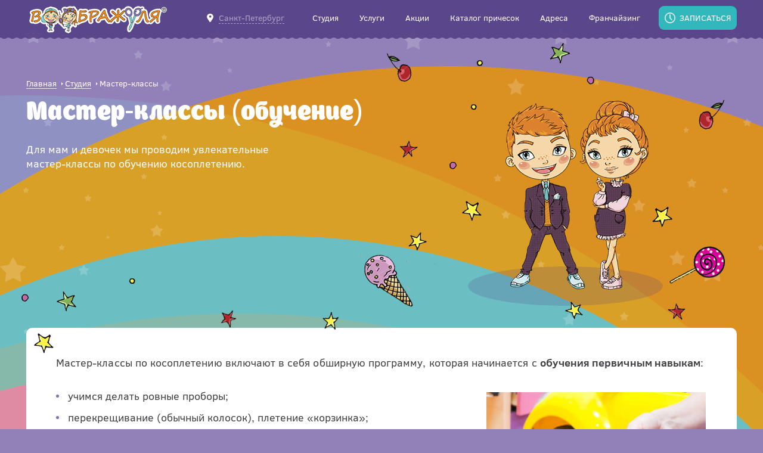

--- FILE ---
content_type: text/html; charset=UTF-8
request_url: https://kirov.voobrajulya.ru/about/master-class/
body_size: 7120
content:
<!doctype html>
<html lang="ru">
<head>
    <title>Мастер-классы (обучение) — детская парикмахерская Воображуля, Санкт-Петербург</title>
    <script type="text/javascript" data-skip-moving="true">var APP = {"imagePath":"\/local\/images\/","YA_COUNTER":"yaCounter2219551"}; </script>
<meta http-equiv="Content-Type" content="text/html; charset=UTF-8" />
<meta name="description" content="Мастер-классы (обучение). Стрижки и прически без слез и капризов, прокалывание ушей. &quot;Воображуля&quot; - сеть детских парикмахерских — Санкт-Петербург" />
<link href="/bitrix/cache/css/s1/text/template_1dff46af951bfe81d1e7243c90a26672/template_1dff46af951bfe81d1e7243c90a26672_v1.css?1755253121140224" type="text/css"  data-template-style="true" rel="stylesheet" />
<meta http-equiv="x-ua-compatible" content="ie=edge">
<meta name="cmsmagazine" content="2c2951bb57cffc1481be768a629d3a6e" />
<meta name="format-detection" content="telephone=no">
<meta name="SKYPE_TOOLBAR" content="SKYPE_TOOLBAR_PARSER_COMPATIBLE" />
<meta name="viewport" content="width=device-width, initial-scale=1, maximum-scale=1, user-scalable=0"/>
<link rel="shortcut icon" href="/favicon.ico" type="image/x-icon">
<link rel="icon" type="image/png" href="/local/images/gulp-ignore/favicons/android-chrome-192x192.png" sizes="192x192">
<link rel="icon" type="image/png" href="/local/images/gulp-ignore/favicons/android-chrome-256x256.png" sizes="256x256">
<link rel="apple-touch-icon" sizes="180x180" href="/local/images/gulp-ignore/favicons/apple-touch-icon.png">
<link rel="shortcut icon" type="image/x-icon" href="/local/images/gulp-ignore/favicons/favicon.ico">
<link rel="icon" type="image/png" href="/local/images/gulp-ignore/favicons/favicon-16x16.png" sizes="16x16">
<link rel="icon" type="image/png" href="/local/images/gulp-ignore/favicons/favicon-32x32.png" sizes="32x32">
<link rel="manifest" href="/local/images/gulp-ignore/favicons/manifest.json">
<link rel="mask-icon" href="/local/images/gulp-ignore/favicons/safari-pinned-tab.svg" color="#5bbad5">
<meta name="msapplication-config" content="/local/images/favicons/browserconfig.xml">
<meta name="theme-color" content="#ffffff">
<meta name="yandex-verification" content="66a5a5dbf7c335ef" />



    <noscript><img src="https://vk.com/rtrg?p=VK-RTRG-452492-3opLq" style="position:fixed; left:-999px;" alt=""/></noscript></head>
<body data-page-type="text" class="text-page">
<noscript><img src="https://vk.com/rtrg?p=VK-RTRG-452492-3opLq" style="position:fixed; left:-999px;" alt=""/></noscript><meta name="yandex-verification" content="78b287261aa32c3c" />
<!-- Yandex.Metrika counter -->

<noscript><div><img src="https://mc.yandex.ru/watch/2219551" style="position:absolute; left:-9999px;" alt="" /></div></noscript>
<!-- /Yandex.Metrika counter -->

<header class="header compensate-for-scrollbar">
    <div class="container">
        <div class="menu-btn-wrap">
            <a href="javascript:void(0)" class="menu-btn js-menu-btn"></a>
        </div>
        <div class="logo-wrap">
                            <a href="/" class="logo"></a>
                    </div>
        <div class="city-wrap">
            <a href="javascript:void(0)" class="city-link js-city-link"><span>Санкт-Петербург</span></a>
        </div>

        
<ul class="menu">
            <li>
                            <a href="/about/" class="link js-submenu-btn">
                    <span>Cтудия</span>
                </a>
                                        <div class="submenu">
                    <ul class="submenu-wrap">
                                                    <li class="sub-link">
                                                            <a class="sub-link" href="/about/">О нас</a>
                                                        </li>
                                                    <li class="sub-link">
                                                            <a class="sub-link" href="/about/first-haircut/">Первая стрижка</a>
                                                        </li>
                                                    <li class="sub-link">
                                                            <a class="sub-link" href="/about/ear-piercing/">Прокалывание ушей</a>
                                                        </li>
                                                    <li class="sub-link">
                                                            <a class="sub-link" href="/about/children-holidays/">Детские праздники</a>
                                                        </li>
                                                    <li class="sub-link">
                                                            <span class="sub-link active">Мастер-классы (обучение)</span>
                                                        </li>
                                                    <li class="sub-link">
                                                            <a class="sub-link" href="/about/gift-certificate/">Подарочный сертификат</a>
                                                        </li>
                                                    <li class="sub-link">
                                                            <a class="sub-link" href="/about/reviews/">Отзывы</a>
                                                        </li>
                                                    <li class="sub-link">
                                                            <a class="sub-link" href="/about/vacancees/">Вакансии</a>
                                                        </li>
                                            </ul>
                </div>
                    </li>
            <li>
                            <a href="/services/" class="link">
                    <span>Услуги</span>
                </a>
                                </li>
            <li>
                            <a href="/actions/" class="link">
                    <span>Акции</span>
                </a>
                                </li>
            <li>
                            <a href="/catalog/" class="link">
                    <span>Каталог причесок</span>
                </a>
                                </li>
            <li>
                            <a href="/address/" class="link">
                    <span>Адреса</span>
                </a>
                                </li>
            <li>
                            <a href="/franchising/" class="link">
                    <span>Франчайзинг</span>
                </a>
                                </li>
    </ul>
        <div class="btn-wrap">
            <a class="btn-request js-popup" href="#popup-request">Записаться</a>
        </div>
    </div>
    <div class="admin-wrap">
            </div>

    <div class="mobile-menu-wrap js-mobile-menu-wrap close">
        <a href="javascript:void(0)" class="close-menu js-close-menu"></a>
        <a class="btn-request js-popup" href="#popup-request">Записаться</a>

        <div class="mobile-menu-city-wrap">
            <a href="#popup-cities" class="city-link js-popup"><span>Санкт-Петербург</span></a>
        </div>

        
<ul class="mobile-menu">
            <li>
                            <a href="/about/" class="link js-mobile-submenu-btn has-submenu">
                    <span>Cтудия</span>
                </a>
                                        <div class="submenu">
                    <ul class="submenu-wrap">
                                                    <li class="">
                                                            <a class="sub-link" href="/about/">О нас</a>
                                                        </li>
                                                    <li class="">
                                                            <a class="sub-link" href="/about/first-haircut/">Первая стрижка</a>
                                                        </li>
                                                    <li class="">
                                                            <a class="sub-link" href="/about/ear-piercing/">Прокалывание ушей</a>
                                                        </li>
                                                    <li class="">
                                                            <a class="sub-link" href="/about/children-holidays/">Детские праздники</a>
                                                        </li>
                                                    <li class="">
                                                            <span class="sub-link active">Мастер-классы (обучение)</span>
                                                        </li>
                                                    <li class="">
                                                            <a class="sub-link" href="/about/gift-certificate/">Подарочный сертификат</a>
                                                        </li>
                                                    <li class="">
                                                            <a class="sub-link" href="/about/reviews/">Отзывы</a>
                                                        </li>
                                                    <li class="">
                                                            <a class="sub-link" href="/about/vacancees/">Вакансии</a>
                                                        </li>
                                            </ul>
                </div>
                    </li>
            <li>
                            <a href="/services/" class="link">
                    <span>Услуги</span>
                </a>
                                </li>
            <li>
                            <a href="/actions/" class="link">
                    <span>Акции</span>
                </a>
                                </li>
            <li>
                            <a href="/catalog/" class="link">
                    <span>Каталог причесок</span>
                </a>
                                </li>
            <li>
                            <a href="/address/" class="link">
                    <span>Адреса</span>
                </a>
                                </li>
            <li>
                            <a href="/franchising/" class="link">
                    <span>Франчайзинг</span>
                </a>
                                </li>
    </ul>
    </div>
</header>

<div class="page-bg js-background compensate-for-scrollbar">
    <div class="circles1">
        <div class="circle orange"></div>
        <div class="circle blue"></div>
        <div class="circle magenta"></div>
        <div class="circle pink"></div>
    </div>
    <div class="circles2">
        <div class="circle right lightblue"></div>
        <div class="circle right lightorange"></div>
        <div class="circle right lightbrown"></div>
        <div class="circle right lightmagenta"></div>
        <div class="circle right lightwhite"></div>
    </div>
    <div class="stars"></div>
</div>
<main><div class="page-head compensate-for-scrollbar">
    <div class="container">
        <div class="content">
            <div class="breadcrumb"><a href="/">Главная</a><a href="/about/" title="Студия">Студия</a><span>Мастер-классы</span></div>            <h1>Мастер-классы (обучение)</h1>
            <div class="description">
                Для мам и девочек мы проводим увлекательные <br>мастер-классы по обучению косоплетению.            </div>
        </div>
        <div class="image"><div class="img set-1"></div></div>    </div>
</div>

<div class="compensate-for-scrollbar">
    <div class="container">
        <div class="wrapper text-content js-text-content">
<p>
 <nobr>Мастер-классы</nobr> по&nbsp;косоплетению включают в&nbsp;себя обширную программу, которая начинается с&nbsp;<b>обучения первичным навыкам</b>:
</p>
 <img width="368" src="/upload/medialibrary/233/233ff7fcfdc8f87ef3d65f2a545fbcab.jpg" height="368" alt="" style="margin-left:20px;" align="right">
<p>
</p>
<ul>
	<li>учимся делать ровные проборы;</li>
	<li>
	перекрещивание (обычный колосок), плетение «корзинка»;</li>
	<li>
	французская косичка или косичка по&nbsp;голове, французская обратная косичка;</li>
	<li>
	объемное плетение, эффект свисания;</li>
	<li>
	косичка откидная, ажурное плетение;</li>
	<li>
	плетение прядей снизу вверх и&nbsp;сверху вниз, техника плетения кос из&nbsp;большого количества прядей (4-5-<nobr>7-9-11</nobr>).</li>
</ul>
 <br>
<div style="clear: both">
</div>
<p>
	 После того, как вы&nbsp;освоите базовые виды косоплетения, мы&nbsp;научим вас <b>технике выполнения различных декоративных элементов</b>:
</p>
 <img width="368" src="/upload/medialibrary/8cc/8cc5374d3a72cd434786213035fe5284.JPG" height="553" alt="" style="margin-left:20px;" align="right">
<ul>
	<li>цветы из&nbsp;кос;</li>
	<li>
	плетение из&nbsp;жгутиков и&nbsp;спиралей;</li>
	<li>
	прически «зигзаг», «улитка», «сердечко».</li>
</ul>
 <br>
<p>
	 Занятия проводятся в&nbsp;небольших группах&nbsp;— до&nbsp;<nobr><b>7</b>-ми</nobr> человек. Есть занятия как для начинающих, так и&nbsp;для более опытных родителей, которые уже владеют базовыми навыками.
</p>
<p>
	 В&nbsp;студиях есть все необходимое для занятий. Мы&nbsp;предоставляем расчески, резинки, невидимки&nbsp;— всё, что понадобится во&nbsp;время обучения. Приходить на&nbsp;<nobr>мастер-класс</nobr> желательно вместе со&nbsp;своим ребенком, чтобы сразу опробовать все техники на&nbsp;своей юной модели. Если по&nbsp;<nobr>какой-либо</nobr> причине ребёнок не&nbsp;может посетить <nobr>мастер-класc</nobr>, мы&nbsp;предоставим вам манекен. Продолжительность одного занятия около <b>2,5</b> часов.
</p>
<p>
	 Узнать подробнее о&nbsp;стоимости и&nbsp;расписании и&nbsp;<nobr>мастер-классов</nobr>, а&nbsp;также предварительно записаться можно по&nbsp;<a href="/address/">телефонам студий</a>.
</p>
<div style="clear: both">
</div>
 <br>        </div>
    </div>
</div>

</main>
<a href="javascript:void(0);" class="up-btn hide js-up-btn">
    <span>Вверх</span>
</a>
<a class="fix-btn-request js-popup" href="#popup-request"><span>Запись онлайн</span></a>

<footer class="footer compensate-for-scrollbar">
    <div class="container">
        <div class="f-row">
            <div class="col1">
                <div class="copyright">
                    © 2010-2026 ООО «Первая детская парикмахерская»                </div>
            </div>
            <div class="col2">
                 <div class="soc-list">   <a href="https://vk.com/voobrajulya" class="soc vk" target="_blank"></a>   <a href="https://ok.ru/group/51643357462741" class="soc ok" target="_blank"></a>  </div>            </div>
            <div class="col3">
                <div class="developer">
                   <span class="js-sibirix sibirix">
                        <span class="hair-bad-1"></span>
                        <span class="hair-bad-2"></span>
                        <span class="hair-bad-3"></span>
                        <span class="hair-bad-4"></span>
                        <span class="hair-good-1"></span>
                        <span class="hair-good-2"></span>
                        <span class="comb"></span>
                    </span>
                    Разработка сайта — <a href="https://www.sibirix.ru/" target="_blank">Сибирикс</a>
                </div>
            </div>
        </div>
    </div>
</footer>

<script type='text/ejs' id='map-pin'>
    <div class="studio-card baloon">
        <div class="close js-close-baloon"></div>
        <div class="title"><%= name %></div>
        <% if (address) { %>
        <div class="address"><%= address %></div>
        <% } %>
        <% if (worktime) { %>
        <div class="worktime"><%== worktime %></div>
        <% } %>
        <% if (phone) { %>
        <div>
            <a class="phone <%= phoneClass %>" href="<%= phoneHref %>">
                <span><%= phone %></span>
            </a>
        </div>
        <% } %>
        <% if (id) { %>
        <div class="order"><a href="javascript:void(0);" class="btn js-request" data-studio="<%== id %>">Записаться</a></div>
        <% } %>
    </div>
</script>

<script type='text/ejs' id='full-review'>
    <div class="review-popup">
        <% if (photo) { %>
            <%== photo %>
        <% } %>
        <div class="title"><div><%= name %></div></div>
        <% if (text) { %>
            <div class="text"><%== text %></div>
        <% } %>
    </div>
</script><div class="" style="display: none">

    <div id="popup-request" class="popup popup-request">
    <div class="title">Записаться онлайн</div>

    <form action="/request/add/" method="post" class="js-request-form form" data-form-type="request">        <input type="hidden" name="sessid" id="sessid" value="d2087a0337fc4963edfa152a5f59fe32" />        <div class="form-row">
            <label for="request-child-name">Имя ребенка</label>
            <input type="text" name="CHILD_NAME" class="trim required" maxlength="50" placeholder="Имя вашего ребенка" id="request-child-name" value="">        </div>

        <div class="form-row">
            <label for="request-phone">Телефон</label>
            <input type="text" name="PHONE" class="required js-mask phone" maxlength="20" data-formatter="+7 999 999 99 99" placeholder="+7 ___ ___ __ __" id="request-phone" value="">        </div>

        <div class="form-row">
            <label for="request-studio">Выберите студию</label>
            <select name="STUDIO" class="required js-select js-studio" id="request-studio"><option value="">Студия в вашем городе</option>
<option value="574277">ТЦ Небо в Мурино</option>
<option value="475">ТЦ МЕГА Парнас, 117-й км КАД, стр. 1</option>
<option value="42846">ТК &quot;Морской&quot;, Морская наб., д.35</option>
<option value="22675">ТК Бонус, пр.Косыгина, д.31, корп.1</option>
<option value="470">пространство LeoMall, ул. Планерная, д. 59</option>
<option value="469">ТРЦ Питерлэнд, Приморский просп., д. 72</option>
<option value="467">ТРК Питер Радуга, просп. Космонавтов, д. 14</option>
<option value="468">ТРК Порт Находка, ул. Тепловозная, д. 31</option>
<option value="449">ТРК Южный Полюс, ул. Пражская, д. 48/50</option>
<option value="2618">ТРК Французский бульвар, бул. Новаторов, дом 11, корп.2</option>
<option value="473">ТЦ Жемчужная Плаза, Петергофское ш., д. 51А</option>
<option value="472">ТРК ЛЕТО, Пулковское ш., д. 25, к. 1</option></select>        </div>

        <div class="form-row">
            <label for="request-service">Выберите тип услуги</label>
            <select name="SERVICE" class="required js-select js-service" id="request-service"><option value="">Тип услуги</option>
<option value="451">Прокол мочки уха</option>
<option value="452">Стрижка машинкой</option>
<option value="453">Модельная  стрижка для мальчиков</option>
<option value="454">Модельная  стрижка для девочек  </option>
<option value="455">Первая стрижка в жизни ребёнка</option>
<option value="89231">Цветное окрашивание</option>
<option value="145744">Цветное плетение с канекалоном</option>
<option value="456">Стрижка челки</option>
<option value="457">Подравнивание кончиков волос</option>
<option value="458">Фигурный выстриг волос</option>
<option value="459">Укладка волос</option>
<option value="460">Праздничная прическа</option>
<option value="461">Плетение косичек</option>
<option value="462">Мытье головы</option>
<option value="1410">Мужская стрижка </option>
<option value="1411">Женская стрижка </option>
<option value="1412">Семейная стрижка</option></select>        </div>

        <div class="form-row">
            <label for="request-date">Выберите дату записи</label>
            <input type="text" name="DATE" class="js-date" maxlength="20" placeholder="Желаемая дата записи" id="request-date" autocomplete="off" value="">            <label for="request-date" class="data-label"></label>
        </div>

        <div class="form-row">
            <label for="request-time">Выберите время записи</label>
            <input type="text" name="TIME" class="" maxlength="20" placeholder="Желаемое время записи" id="request-time" value="">        </div>

        <div class="form-row">
            <label for="request-comment">Дополнительный комментарий</label>
            <div class="textarea-wrap">
                <textarea name="COMMENT" id="request-comment" maxlength="500" class="" placeholder="Возможно вы хотите что-то уточнить?"></textarea>            </div>
        </div>

        <div class="form-row">
            <label class="label-checkbox" for="request-agree">
                <input type="hidden" name="AGREE" value=""><input type="checkbox" name="AGREE" id="request-agree" class="required agree" value="Y">                <span>Подтверждаю свое согласие на <a href="/about/agreement/" target="_blank">обработку</a> персональных данных</span>
            </label>
        </div>

        <div class="form-row">
            <input type="hidden" name="captcha_sid" value="0fa2e3662a783d564d60fbf12bd5aa94" />
            <img src="/bitrix/tools/captcha.php?captcha_sid=0fa2e3662a783d564d60fbf12bd5aa94" alt="CAPTCHA" /><br><br>
            <label  for="request-captcha_word">Введите текст с картинки</label>
            <input type="text" name="captcha_word" class="trim required" maxlength="10" placeholder="Текст с картинки" id="request-captcha_word" value="">            <p style="font-size: 11px; color: #aaa; padding: 0 10px">Если картинка неразборчива, перезагрузите страницу для получения новой картинки</p>
        </div>

        <div class="form-row buttons">
            <button class="btn blue js-send-request">Отправить</button>
        </div>
    </form></div>
    <div id="popup-success" class="popup popup-success">
        <div class="title js-title"></div>

        <div class="text js-text"></div>

        <div class="notice js-notice"></div>
    </div>

    <div id="popup-success-franchising" class="popup popup-success">
        <div class="title js-title"></div>

        <div class="text js-text"></div>
    </div>
    <div id="popup-cities" class="popup popup-cities"> <div class="title">Выберите ваш город</div> <form action="#" class="js-cities-form"> <div class="city-list-wrap">  <div class="city-list js-city-list">       <div class="country">Россия</div>         <label class="city-item active"><input type="radio" name="city" class="js-city-btn" value="http://kirov.voobrajulya.ru/about/master-class/"><span>Санкт-Петербург</span></label>            <label class="city-item"><input type="radio" name="city" class="js-city-btn" value="http://msk.kirov.voobrajulya.ru/about/master-class/"><span>Москва</span></label>            <label class="city-item"><input type="radio" name="city" class="js-city-btn" value="http://balakovo.kirov.voobrajulya.ru/about/master-class/"><span>Балаково</span></label>            <label class="city-item"><input type="radio" name="city" class="js-city-btn" value="http://novgorod.kirov.voobrajulya.ru/about/master-class/"><span>Великий Новгород</span></label>            <label class="city-item"><input type="radio" name="city" class="js-city-btn" value="http://vladivostok.kirov.voobrajulya.ru/about/master-class/"><span>Владивосток</span></label>            <label class="city-item"><input type="radio" name="city" class="js-city-btn" value="http://volgograd.kirov.voobrajulya.ru/about/master-class/"><span>Волгоград</span></label>            <label class="city-item"><input type="radio" name="city" class="js-city-btn" value="http://vologda.kirov.voobrajulya.ru/about/master-class/"><span>Вологда</span></label>            <label class="city-item"><input type="radio" name="city" class="js-city-btn" value="http://voronezh.kirov.voobrajulya.ru/about/master-class/"><span>Воронеж</span></label>            <label class="city-item"><input type="radio" name="city" class="js-city-btn" value="http://groznyy.kirov.voobrajulya.ru/about/master-class/"><span>Грозный</span></label>            <label class="city-item"><input type="radio" name="city" class="js-city-btn" value="http://ekb.kirov.voobrajulya.ru/about/master-class/"><span>Екатеринбург</span></label>            <label class="city-item"><input type="radio" name="city" class="js-city-btn" value="http://kaluga.kirov.voobrajulya.ru/about/master-class/"><span>Калуга</span></label>            <label class="city-item"><input type="radio" name="city" class="js-city-btn" value="http://krasnoyarsk.kirov.voobrajulya.ru/about/master-class/"><span>Красноярск</span></label>            <label class="city-item"><input type="radio" name="city" class="js-city-btn" value="http://novosibirsk.kirov.voobrajulya.ru/about/master-class/"><span>Новосибирск</span></label>            <label class="city-item"><input type="radio" name="city" class="js-city-btn" value="http://obninsk.kirov.voobrajulya.ru/about/master-class/"><span>Обнинск</span></label>            <label class="city-item"><input type="radio" name="city" class="js-city-btn" value="http://omsk.kirov.voobrajulya.ru/about/master-class/"><span>Омск</span></label>            <label class="city-item"><input type="radio" name="city" class="js-city-btn" value="http://penza.kirov.voobrajulya.ru/about/master-class/"><span>Пенза</span></label>            <label class="city-item"><input type="radio" name="city" class="js-city-btn" value="http://perm.kirov.voobrajulya.ru/about/master-class/"><span>Пермь</span></label>            <label class="city-item"><input type="radio" name="city" class="js-city-btn" value="http://samara.kirov.voobrajulya.ru/about/master-class/"><span>Самара</span></label>            <label class="city-item"><input type="radio" name="city" class="js-city-btn" value="http://serpuhov.kirov.voobrajulya.ru/about/master-class/"><span>Серпухов</span></label>            <label class="city-item"><input type="radio" name="city" class="js-city-btn" value="http://smolensk.kirov.voobrajulya.ru/about/master-class/"><span>Смоленск</span></label>            <label class="city-item"><input type="radio" name="city" class="js-city-btn" value="http://syktyvkar.kirov.voobrajulya.ru/about/master-class/"><span>Сыктывкар</span></label>            <label class="city-item"><input type="radio" name="city" class="js-city-btn" value="http://tambov.kirov.voobrajulya.ru/about/master-class/"><span>Тамбов</span></label>            <label class="city-item"><input type="radio" name="city" class="js-city-btn" value="http://tver.kirov.voobrajulya.ru/about/master-class/"><span>Тверь</span></label>            <label class="city-item"><input type="radio" name="city" class="js-city-btn" value="http://tyumen.kirov.voobrajulya.ru/about/master-class/"><span>Тюмень</span></label>            <label class="city-item"><input type="radio" name="city" class="js-city-btn" value="http://khabarovsk.kirov.voobrajulya.ru/about/master-class/"><span>Хабаровск</span></label>                    <div class="country">Казахстан</div>         <label class="city-item"><input type="radio" name="city" class="js-city-btn" value="http://pavlodar.kirov.voobrajulya.ru/about/master-class/"><span>Павлодар</span></label>            <label class="city-item"><input type="radio" name="city" class="js-city-btn" value="http://ust-kamenogorsk.kirov.voobrajulya.ru/about/master-class/"><span>Усть-Каменогорск</span></label>            </div> </div> <div class="buttons">  <button class="btn blue js-submit" disabled >Выбрать</button> </div> </form></div>    
</div><script  src="/bitrix/cache/js/s1/text/template_61f3efa18853056db39ef452884f5834/template_61f3efa18853056db39ef452884f5834_v1.js?1755253121630167"></script>

<script type="text/javascript">!function(){var t=document.createElement("script");t.type="text/javascript",t.async=!0,t.src="https://vk.com/js/api/openapi.js?167",t.onload=function(){VK.Retargeting.Init("VK-RTRG-452492-3opLq"),VK.Retargeting.Hit()},document.head.appendChild(t)}();</script><script type="text/javascript">!function(){var t=document.createElement("script");t.type="text/javascript",t.async=!0,t.src="https://vk.com/js/api/openapi.js?167",t.onload=function(){VK.Retargeting.Init("VK-RTRG-452492-3opLq"),VK.Retargeting.Hit()},document.head.appendChild(t)}();</script><script type="text/javascript" >
    (function (d, w, c) {
        (w[c] = w[c] || []).push(function() {
            try {
                w.yaCounter2219551 = new Ya.Metrika2({
                    id:2219551,
                    clickmap:true,
                    trackLinks:true,
                    accurateTrackBounce:true,
                    webvisor:true
                });
            } catch(e) { }
        });

        var n = d.getElementsByTagName("script")[0],
            s = d.createElement("script"),
            f = function () { n.parentNode.insertBefore(s, n); };
        s.type = "text/javascript";
        s.async = true;
        s.src = "https://mc.yandex.ru/metrika/tag.js";

        if (w.opera == "[object Opera]") {
            d.addEventListener("DOMContentLoaded", f, false);
        } else { f(); }
    })(document, window, "yandex_metrika_callbacks2");
</script></body>
</html>

--- FILE ---
content_type: text/css
request_url: https://kirov.voobrajulya.ru/bitrix/cache/css/s1/text/template_1dff46af951bfe81d1e7243c90a26672/template_1dff46af951bfe81d1e7243c90a26672_v1.css?1755253121140224
body_size: 23958
content:


/* Start:/local/css/style.css?1563507685136611*/
@charset "UTF-8";body,html{min-height:100vh;width:100%}html{font-family:sans-serif;line-height:1.15;-ms-text-size-adjust:100%;-webkit-text-size-adjust:100%;height:100%}body,sub,sup{position:relative}body{margin:0;background:#9280b8}h1{font-size:2em;margin:.67em 0}hr{box-sizing:content-box;height:0;overflow:visible}pre{font-family:monospace,monospace;font-size:1em}a{background-color:transparent;-webkit-text-decoration-skip:objects}a:active,a:hover{outline-width:0}b,strong{font-weight:bolder}small{font-size:80%}sub,sup{font-size:75%;line-height:0;vertical-align:baseline}sub{bottom:-.25em}sup{top:-.5em}img{border-style:none}svg:not(:root){overflow:hidden}button,input,optgroup,select,textarea{font-family:sans-serif;font-size:100%;line-height:1.15;margin:0}.fancybox-enabled body,button,input{overflow:visible}.selectize-input>input::-ms-clear,input::-ms-clear{display:none}button,select{text-transform:none}[type=reset],[type=submit],button,html [type=button]{-webkit-appearance:button}[type=button]::-moz-focus-inner,[type=reset]::-moz-focus-inner,[type=submit]::-moz-focus-inner,button::-moz-focus-inner{border-style:none;padding:0}[type=button]:-moz-focusring,[type=reset]:-moz-focusring,[type=submit]:-moz-focusring,button:-moz-focusring{outline:1px dotted ButtonText}textarea{overflow:auto}[type=number]::-webkit-inner-spin-button,[type=number]::-webkit-outer-spin-button{height:auto}[type=search]{-webkit-appearance:textfield;outline-offset:-2px}[type=search]::-webkit-search-cancel-button,[type=search]::-webkit-search-decoration{-webkit-appearance:none}::-webkit-file-upload-button{-webkit-appearance:button;font:inherit}details,menu{display:block}.popup.popup-cities .city-list .city-item input[type=radio],[hidden],template{display:none}@font-face{font-family:'Clear Sans';src:url(/local/css/../css/fonts/ClearSans-Regular.woff2) format('woff2'),url(/local/css/../css/fonts/ClearSans-Regular.woff) format('woff');font-weight:400;font-style:normal}@font-face{font-family:'Clear Sans';src:url(/local/css/../css/fonts/ClearSans-Bold.woff2) format('woff2'),url(/local/css/../css/fonts/ClearSans-Bold.woff) format('woff');font-weight:700;font-style:normal}@font-face{font-family:'Clear Sans';src:url(/local/css/../css/fonts/ClearSans-Italic.woff2) format('woff2'),url(/local/css/../css/fonts/ClearSans-Italic.woff) format('woff');font-weight:400;font-style:italic}@font-face{font-family:'Boomboom';src:url(/local/css/../css/fonts/boomboom.woff2) format('woff2'),url(/local/css/../css/fonts/boomboom.woff) format('woff');font-weight:400;font-style:normal}.popup{background:#fff;border-radius:9px;width:384px;box-sizing:border-box;padding:30px 22px;max-width:100%}.popup .title{color:#5a575f;font:400 32px/30px 'Boomboom',sans-serif;padding:15px 0;margin-bottom:13px}.popup .title,.popup.popup-success{text-align:center}.popup.popup-success .title{font:400 27px/30px 'Boomboom',sans-serif;margin:0 0 11px}.popup.popup-success .title b{font-size:32px}.popup.popup-success .text{margin:0 auto 12px;font:400 18px/23px 'Clear Sans',sans-serif;width:300px}.popup.popup-success .notice{margin:0 auto 4px;font:400 12px/14px 'Clear Sans',sans-serif;width:220px}.popup.popup-cities{padding:25px 0 30px}.popup.popup-cities .title{margin-bottom:25px}.popup.popup-cities .city-list-wrap{position:relative;margin-bottom:28px;overflow:hidden}.popup.popup-cities .city-list{max-height:356px;border:1px solid #e0e0e0;border-right:none;border-left:none;overflow:auto;padding:11px 0 17px;color:#5a575f;box-sizing:border-box}.popup.popup-cities .city-list .country{padding:0 30px;margin-top:6px;font:700 18px/34px 'Clear Sans',sans-serif}.popup.popup-cities .city-list .city-item{display:block;transition:.3s color}.popup.popup-cities .city-list .city-item span{display:block;padding:0 30px;font:400 16px/34px 'Clear Sans',sans-serif}.popup.popup-cities .city-list .city-item input[type=radio]+span{cursor:pointer}.popup.popup-cities .city-list .city-item input[type=radio]:checked+span{background:rgba(229,166,180,.7);color:#fff}.popup.popup-cities .city-list .city-item.active span{color:#9280b8}.popup.popup-cities .city-list .city-item:hover{color:rgba(229,166,180,.7)}.popup.popup-cities .buttons{text-align:center}.popup.popup-city-confirm .title span{white-space:nowrap}.popup.popup-city-confirm .buttons{margin:33px 0;text-align:center;letter-spacing:37px}.popup.popup-city-confirm .buttons .btn{letter-spacing:normal}@media (max-width:360px){.popup{border-radius:0}}@keyframes rotate{0%{transform:rotate(0)}to{transform:rotate(360deg)}}@keyframes background-star{0%{background-position-y:0}to{background-position-y:-697px}}@keyframes tv-jet{0%{transform:translate(-10px,0) rotate(0deg)}to{transform:translate(0,100px) rotate(-10deg)}}@keyframes nozzle{0%{transform:translate(0,-5px) rotate(0deg)}to{transform:translate(0,0) rotate(deg)}}@keyframes sparks{0%,to{width:140px;height:136px;background:url(/local/css/../images/sprite.png?3c24fc58) -1006px 0 no-repeat}50%{width:140px;height:136px;background:url(/local/css/../images/sprite.png?3c24fc58) -1006px -138px no-repeat}}@keyframes bounceIn{0%,20%,40%,60%,80%,to{animation-timing-function:cubic-bezier(.215,.61,.355,1)}0%{opacity:0;transform:scale3d(0,0,0)}20%{transform:scale3d(1.1,1.1,1.1)}40%{transform:scale3d(.9,.9,.9)}60%{opacity:1;transform:scale3d(1.03,1.03,1.03)}80%{transform:scale3d(.97,.97,.97)}to{opacity:1;transform:scale3d(1,1,1)}}@keyframes comb-process{0%{opacity:1;transform:translate(0,0)}10%,40%{transform:translate(-19px,5px)}25%,55%{transform:translate(-29px,32px)}65%,85%{transform:translate(-16px,12px)}75%,95%{transform:translate(-6px,13px);opacity:1}to{opacity:0}}@keyframes advantage-brand-smile{0%{width:0}to{width:43px}}@keyframes advantage-experience{0%,to{transform:scale(1)}50%{transform:scale(1.04)}}@keyframes advantage-economy{0%{opacity:0;transform:translateX(-30px)}to{opacity:1;transform:translateX(0)}}@keyframes advantage-fast-sound{0%,25%,50%,75%,to{transform:translate(0,0)}12%,37%,62%,87%{transform:translate(2px,-1px)}}.fancybox-enabled{overflow:hidden}.fancybox-bg,.fancybox-container,.fancybox-controls{top:0;left:0;-webkit-backface-visibility:hidden;backface-visibility:hidden}.fancybox-container{width:100%;height:100%;z-index:99993;position:fixed}.fancybox-container~.fancybox-container{z-index:99992}.fancybox-bg,.fancybox-controls{position:absolute;right:0;opacity:0}.fancybox-bg{bottom:0;background:#0f0f11;transition-timing-function:cubic-bezier(.55,.06,.68,.19)}.fancybox-container--ready .fancybox-bg{opacity:.87;transition-timing-function:cubic-bezier(.22,.61,.36,1)}.fancybox-controls{text-align:center;z-index:99994;transition:opacity .2s;pointer-events:none;direction:ltr}.fancybox-close-small:hover:after,.fancybox-show-controls .fancybox-controls{opacity:1}.fancybox-infobar{display:none}.fancybox-show-infobar .fancybox-infobar{display:inline-block;pointer-events:all}.fancybox-infobar__body{display:inline-block;width:70px;line-height:44px;font-size:13px;font-family:"Helvetica Neue",Helvetica,Arial,sans-serif;text-align:center;color:#ddd;background-color:rgba(30,30,30,.7);pointer-events:none;-webkit-user-select:none;-moz-user-select:none;-ms-user-select:none;user-select:none;-webkit-touch-callout:none;-webkit-tap-highlight-color:transparent;-webkit-font-smoothing:subpixel-antialiased}.fancybox-buttons{position:absolute;top:0;right:0;display:none;pointer-events:all}.fancybox-show-buttons .fancybox-buttons{display:block}.fancybox-slider-wrap{overflow:hidden;direction:ltr}.fancybox-slider,.fancybox-slider-wrap{position:absolute;top:0;left:0;bottom:0;right:0;padding:0;margin:0;z-index:99993;-webkit-backface-visibility:hidden;backface-visibility:hidden;-webkit-tap-highlight-color:transparent}.fancybox-slide,.fancybox-slide>*{overflow:auto;box-sizing:border-box}.fancybox-slide{top:0;left:0;width:100%;height:100%;outline:none;white-space:normal;z-index:99994;-webkit-overflow-scrolling:touch;position:absolute;margin:0;padding:0;text-align:center}.fancybox-slide::before{content:'';display:inline-block;vertical-align:middle;height:100%;width:0}.fancybox-slide>*{display:inline-block;position:relative;padding:24px;margin:44px 0;border-width:0;vertical-align:middle;text-align:left;background-color:#fff}@media (max-width:360px){.fancybox-slide>*{margin:0}}.fancybox-slide--image{overflow:hidden}.fancybox-slide--image::before,.slick-slide.slick-loading img,.ui-datepicker .ui-datepicker-next span,.ui-datepicker .ui-datepicker-prev span{display:none}.fancybox-content{display:inline-block;position:relative;margin:44px auto;padding:0;border:0;width:80%;height:calc(100% - 88px);vertical-align:middle;line-height:normal;text-align:left;white-space:normal;outline:none;font-size:16px;font-family:Arial,sans-serif;box-sizing:border-box;-webkit-tap-highlight-color:transparent;-webkit-overflow-scrolling:touch}@media (max-width:960px){.fancybox-content{height:100%;width:100%;margin:0}}.fancybox-iframe{display:block;margin:0;padding:0;border:0;width:100%;height:100%;background:#fff}.fancybox-slide--video .fancybox-content,.fancybox-slide--video .fancybox-iframe{background:0 0}.fancybox-image,.fancybox-placeholder,.fancybox-spaceball{position:absolute;top:0;left:0;margin:0;padding:0;border:0;background:0 0;background-size:100% 100%}.fancybox-placeholder{z-index:99995;cursor:default;overflow:visible;-ms-transform-origin:top left;transform-origin:top left;background-repeat:no-repeat;-webkit-backface-visibility:hidden;backface-visibility:hidden}.fancybox-image,.fancybox-spaceball{width:100%;height:100%;max-width:none;max-height:none}.fancybox-controls--canzoomOut .fancybox-placeholder{cursor:zoom-out}.fancybox-controls--canzoomIn .fancybox-placeholder{cursor:zoom-in}.fancybox-controls--canGrab .fancybox-placeholder{cursor:grab}.fancybox-controls--isGrabbing .fancybox-placeholder{cursor:grabbing}.fancybox-spaceball{z-index:1}.fancybox-tmp{position:absolute;top:-9999px;left:-9999px;visibility:hidden}.fancybox-error{position:absolute;margin:0;padding:40px;top:50%;left:50%;width:380px;max-width:100%;-ms-transform:translate(-50%,-50%);transform:translate(-50%,-50%);background:#fff;cursor:default}.fancybox-error p{margin:0;padding:0;color:#444;font:16px/20px "Helvetica Neue",Helvetica,Arial,sans-serif}.fancybox-close-small{position:absolute;top:15px;right:15px;width:28px;height:28px;padding:0;margin:0;border:0;border-radius:0;outline:none;background:0 0;z-index:10;cursor:pointer;-webkit-appearance:none}.fancybox-close-small:after{content:'';position:absolute;width:18px;height:18px;background:url(/local/css/../images/sprite.svg?8f17377e) -265px -266px no-repeat;top:5px;left:5px;opacity:.6;transition:opacity .2s ease}.fancybox-slide--video .fancybox-close-small{top:-36px;right:-36px;background:0 0}.fancybox-caption-wrap{position:absolute;bottom:0;left:0;right:0;padding:60px 30px 0;z-index:99998;-webkit-backface-visibility:hidden;backface-visibility:hidden;box-sizing:border-box;background:linear-gradient(to bottom,transparent 0%,rgba(0,0,0,.1) 20%,rgba(0,0,0,.2) 40%,rgba(0,0,0,.6) 80%,rgba(0,0,0,.8) 100%);opacity:0;transition:opacity .2s;pointer-events:none}.fancybox-show-caption .fancybox-caption-wrap,.fancybox-thumbs>ul>li.fancybox-thumbs-active:before,.header .city-link:hover span{opacity:1}.fancybox-caption{padding:30px 0;border-top:1px solid rgba(255,255,255,.4);font-size:14px;font-family:"Helvetica Neue",Helvetica,Arial,sans-serif;color:#fff;line-height:20px;-webkit-text-size-adjust:none}.fancybox-caption a,.fancybox-caption button{pointer-events:all}.fancybox-caption a{color:#fff;text-decoration:underline}.fancybox-button{display:inline-block;position:relative;width:44px;height:44px;line-height:44px;margin:0;padding:0;border:0;border-radius:0;cursor:pointer;background:0 0;color:#fff;box-sizing:border-box;vertical-align:top;outline:none}.fancybox-button--disabled{cursor:default;pointer-events:none}.fancybox-button,.fancybox-infobar__body{background:rgba(30,30,30,.6)}.fancybox-button:hover{background:rgba(0,0,0,.8)}.fancybox-button::after,.fancybox-button::before{content:'';pointer-events:none;position:absolute;border-color:#fff;background-color:currentColor;color:currentColor;opacity:.9;box-sizing:border-box;display:inline-block}.fancybox-button--disabled::after,.fancybox-button--disabled::before{opacity:.5}.fancybox-button--left::after,.fancybox-button--right::after{top:18px;width:6px;height:6px;background:0 0;border-top:solid 2px currentColor;border-right:solid 2px currentColor}.fancybox-button--left::after{left:20px;-ms-transform:rotate(-135deg);transform:rotate(-135deg)}.fancybox-button--right::after{right:20px;-ms-transform:rotate(45deg);transform:rotate(45deg)}.fancybox-button--left{border-bottom-left-radius:5px}.fancybox-button--right{border-bottom-right-radius:5px}.fancybox-button--close{float:right}.fancybox-button--close::after,.fancybox-button--close::before{content:'';display:inline-block;position:absolute;height:2px;width:16px;top:calc(50% - 1px);left:calc(50% - 8px)}.fancybox-button--close::before{-ms-transform:rotate(45deg);transform:rotate(45deg)}.fancybox-button--close::after{-ms-transform:rotate(-45deg);transform:rotate(-45deg)}.fancybox-loading{border:6px solid rgba(100,100,100,.4);border-top:6px solid rgba(255,255,255,.6);border-radius:100%;height:50px;width:50px;animation:fancybox-rotate .8s infinite linear;background:0 0;position:absolute;top:50%;left:50%;margin-top:-25px;margin-left:-25px;z-index:99999}@keyframes fancybox-rotate{0%{transform:rotate(0deg)}to{transform:rotate(359deg)}}@media all and (max-width:800px){.fancybox-controls{text-align:left}.fancybox-button--left,.fancybox-button--right,.fancybox-buttons button:not(.fancybox-button--close){display:none!important}.fancybox-caption{padding:20px 0;margin:0}}.fancybox-button--fullscreen::before{width:15px;height:11px;left:15px;top:16px;border:2px solid;background:0 0}.fancybox-button--play::before{top:16px;left:18px;width:0;height:0;border-top:6px inset transparent;border-bottom:6px inset transparent;border-left:10px solid;border-radius:1px;background:0 0}.fancybox-button--pause::before{top:16px;left:18px;width:7px;height:11px;border-style:solid;border-width:0 2px;background:0 0}.fancybox-button--thumbs span{font-size:23px}.fancybox-button--thumbs::before{top:20px;left:21px;width:3px;height:3px;box-shadow:0 -4px 0,-4px -4px 0,4px -4px 0,0 0 0 32px inset,-4px 0 0,4px 0 0,0 4px 0,-4px 4px 0,4px 4px 0}.fancybox-container--thumbs .fancybox-caption-wrap,.fancybox-container--thumbs .fancybox-controls,.fancybox-container--thumbs .fancybox-slider-wrap{right:220px}.fancybox-thumbs,.fancybox-thumbs>ul>li{margin:0;-webkit-tap-highlight-color:transparent;box-sizing:border-box}.fancybox-thumbs{top:0;right:0;bottom:0;left:auto;background:#fff;z-index:99993;word-break:normal;-webkit-overflow-scrolling:touch;position:absolute;width:220px;padding:5px 5px 0 0}.fancybox-thumbs>ul{list-style:none;position:relative;width:100%;height:100%;margin:0;padding:0;overflow-x:hidden;overflow-y:auto;font-size:0}.fancybox-thumbs>ul>li{float:left;overflow:hidden;max-width:50%;padding:0;width:105px;height:75px;position:relative;cursor:pointer;outline:none;border:5px solid #fff;border-top-width:0;border-right-width:0;-webkit-backface-visibility:hidden;backface-visibility:hidden}li.fancybox-thumbs-loading{background:rgba(0,0,0,.1)}.fancybox-thumbs>ul>li>img{position:absolute;top:0;left:0;min-width:100%;min-height:100%;max-width:none;max-height:none;-webkit-touch-callout:none;-webkit-user-select:none;-moz-user-select:none;-ms-user-select:none;user-select:none}.fancybox-thumbs>ul>li:before{content:'';position:absolute;top:0;right:0;bottom:0;left:0;border-radius:2px;border:4px solid #4ea7f9;z-index:99991;opacity:0;transition:all .2s cubic-bezier(.25,.46,.45,.94)}@media all and (max-width:800px){.fancybox-thumbs{display:none!important}.fancybox-container--thumbs .fancybox-caption-wrap,.fancybox-container--thumbs .fancybox-controls,.fancybox-container--thumbs .fancybox-slider-wrap{right:0}}.selectize-control{position:relative}.selectize-dropdown,.selectize-input,.selectize-input input{color:#636363;-webkit-font-smoothing:inherit;font:400 14px/20px 'Clear Sans',sans-serif}.selectize-input{cursor:text;border:1px solid #d2d1d4;width:100%;overflow:hidden;position:relative;z-index:1;height:42px;box-sizing:border-box;box-shadow:none;border-radius:10px}.selectize-control.single .selectize-input.input-active,.selectize-input,.selectize-input>*{display:inline-block}.selectize-control.multi .selectize-input.has-items{padding:6px 8px 3px}.selectize-input.full{background-color:#fff}.selectize-input.disabled,.selectize-input.disabled *{cursor:default!important}.selectize-input.focus{box-shadow:none;border-color:#31b7bc}.selectize-input.dropdown-active{border-radius:10px 10px 0 0}.selectize-input.dropdown-active>input{position:absolute!important}.selectize-input>*{vertical-align:bottom;display:-moz-inline-stack;zoom:1;text-overflow:ellipsis;white-space:nowrap;width:100%;overflow:hidden;box-sizing:border-box;padding:10px 30px 10px 10px;height:40px!important}.selectize-control.multi .selectize-input>div{cursor:pointer;margin:0 3px 3px 0;padding:2px 6px;background:#f2f2f2;color:#636363;border:0 solid #d0d0d0}.selectize-control.multi .selectize-input>div.active{background:#e5a6b4;color:#636363;border:0 solid #cacaca}.selectize-control.multi .selectize-input.disabled>div,.selectize-control.multi .selectize-input.disabled>div.active{color:#b0b0b0;background:#fff;border:0 solid #fff}.selectize-input>input{color:transparent!important;width:100%!important;margin:0 2px 0 0!important;text-indent:0!important;border:0 none!important;background:0 0!important;line-height:inherit!important;-webkit-user-select:auto!important;box-shadow:none!important}.selectize-input>input:focus{outline:none!important}.selectize-input.disabled>input{display:inline-block!important}.selectize-input::after{content:' ';display:block;clear:left}.selectize-input.dropdown-active::before{content:' ';display:block;position:absolute;background:#31b7bc;height:1px;bottom:0;left:0;right:0}.selectize-dropdown{position:absolute;z-index:10;border:1px solid #31b7bc;background:#fff;margin:-1px 0 0;border-top:0 none;overflow:hidden;box-sizing:border-box;box-shadow:0 1px 3px rgba(0,0,0,.1);border-radius:0 0 10px 10px;width:100%!important}.selectize-dropdown [data-selectable]{cursor:pointer;overflow:hidden;padding:7px 10px 8px}.selectize-dropdown [data-selectable] .highlight{background:#e5a6b4;border-radius:1px}.selectize-dropdown .optgroup-header{padding:7px 10px 8px}.selectize-dropdown .optgroup:first-child .optgroup-header{border-top:0 none}.selectize-dropdown .optgroup-header{color:#636363;background:#fff;cursor:default}.selectize-dropdown .active{background-color:#e5a6b4;color:#fff}.selectize-dropdown .active.create{color:#fff}.selectize-dropdown .create{color:rgba(99,99,99,.5)}.selectize-dropdown-content{overflow-y:auto;overflow-x:hidden;padding:8px 0;max-height:200px;-webkit-overflow-scrolling:touch;width:351px!important;min-width:100%}.selectize-control.single .selectize-input,.selectize-control.single .selectize-input input{cursor:pointer}.selectize-control.single .selectize-input.input-active,.selectize-control.single .selectize-input.input-active input{cursor:text}.selectize-control.single .selectize-input:after{content:' ';display:block;position:absolute;top:50%;right:15px;margin-top:-2px;width:0;height:0;border-style:solid;border-width:4px 4px 0;border-color:#a6a4a9 transparent transparent transparent}.selectize-control.single .selectize-input.dropdown-active:after{margin-top:-3.2px;border-width:0 4px 4px;border-color:transparent transparent #31b7bc transparent}.selectize-control.rtl.single .selectize-input:after{left:15px;right:auto}.selectize-control.rtl .selectize-input>input{margin:0 4px 0 -2px!important}.selectize-control .selectize-input.disabled{opacity:1;background-color:#e8e8e8}._baron::-webkit-scrollbar,.scroller::-webkit-scrollbar{width:0}.header .menu li,.wrapper{position:relative}.scroller{overflow-y:scroll;width:100%;height:100%;border:0}.scroller__bar{position:absolute;right:0;width:10px;background:#999}.scroller__bar_h{bottom:2px;height:8px}.header__title{box-sizing:border-box;margin:0;width:100%;background:#999}.header__title_state_fixed{position:absolute}.scroller__bar-wrapper{width:15px;box-sizing:border-box;position:absolute;right:0;top:0;bottom:0;background:#dcdcdc;-webkit-backface-visibility:hidden;-webkit-transform:translateZ(0);overflow:visible;opacity:1;display:none}.scroller__bar-wrapper .scroller__drug_handle{position:absolute;top:0;left:0;height:600px;background:#fff}.scroller__bar-wrapper .scroller__bar{position:absolute;width:15px;background:#31b7bc}._baron .scroller__bar-wrapper,.slick-slide img{display:block}.ui-datepicker{border:1px solid #31b7bc;border-radius:0 0 10px 10px;margin-top:-1px;box-sizing:border-box;background:#fff;width:100%;max-width:336px}.ui-datepicker .ui-datepicker-header{height:52px;background:rgba(49,183,188,.2);position:relative}.ui-datepicker .ui-datepicker-next,.ui-datepicker .ui-datepicker-prev{position:absolute;border:6px solid transparent;top:20px;cursor:pointer}.header a.logo:hover,.ui-datepicker .ui-datepicker-next:hover,.ui-datepicker .ui-datepicker-prev:hover{opacity:.7}.ui-datepicker .ui-datepicker-next{border-left-color:#31b7bc;right:87px}.ui-datepicker .ui-datepicker-prev{border-right-color:#31b7bc;left:87px}.ui-datepicker .ui-datepicker-title{text-align:center;color:#5a575f;font:400 16px/20px 'Clear Sans',sans-serif;padding:16px 0}.ui-datepicker .ui-datepicker-calendar{box-sizing:border-box;width:100%;padding:0 42px 27px;color:#5a575f;border-spacing:0}.ui-datepicker .ui-datepicker-calendar th{font:400 16px/22px 'Clear Sans',sans-serif;padding-bottom:8px}.ui-datepicker .ui-datepicker-calendar td{padding:0}.ui-datepicker .ui-datepicker-calendar .ui-state-default{width:22px;height:22px;box-sizing:border-box;text-decoration:none;font:400 14px/22px 'Clear Sans',sans-serif;display:inline-block;padding:0 2px;text-align:right;border-radius:3px;color:#5a575f}.ui-datepicker .ui-datepicker-calendar .ui-state-hover{background:rgba(49,183,188,.2)}.ui-datepicker .ui-datepicker-calendar .ui-state-highlight{background:rgba(229,166,180,.5)}.ui-datepicker .ui-datepicker-calendar .ui-state-active{background:#31b7bc;color:#fff}.ui-datepicker .ui-state-disabled .ui-state-default{color:#c5c5c5}@media (max-width:620px){.ui-datepicker .ui-datepicker-next{right:37px}.ui-datepicker .ui-datepicker-prev{left:37px}}.slick-list,.slick-slider{position:relative;display:block}.slick-slider{box-sizing:border-box;-webkit-touch-callout:none;-webkit-user-select:none;-moz-user-select:none;-ms-user-select:none;user-select:none;-ms-touch-action:pan-y;touch-action:pan-y;-webkit-tap-highlight-color:transparent}.slick-list{overflow:hidden;margin:0;padding:0}.slick-list:focus{outline:none}.slick-list.dragging{cursor:hand}.slick-slider .slick-list,.slick-slider .slick-track{transform:translate3d(0,0,0)}.slick-track{position:relative;left:0;top:0;display:block}.slick-track:after,.slick-track:before{content:"";display:table}.slick-track:after{clear:both}.slick-loading .slick-track{visibility:hidden}.slick-slide{float:left;height:100%;min-height:1px;display:none}[dir=rtl] .slick-slide{float:right}.slick-slide.dragging img{pointer-events:none}.header .mobile-menu li,.slick-initialized .slick-slide{display:block}.slick-loading .slick-slide{visibility:hidden}.slick-vertical .slick-slide{display:block;height:auto;border:1px solid transparent}.slick-arrow,.slick-dots button{font-size:0;border:0;outline:0;cursor:pointer}.slick-arrow.slick-hidden{display:none}.slick-dots{text-align:center}.slick-dots li{position:relative;display:inline-block;margin:0 7px;vertical-align:top}.slick-dots li.slick-active button{background:#fff;cursor:default}.slick-dots li.slick-active div{visibility:visible;opacity:1}.slick-dots li div{position:absolute;top:-4px;left:-4px;visibility:hidden;opacity:0}.slick-dots button{width:12px;height:12px;transition:background .3s ease;display:block;background:#000;border-radius:50%;will-change:background}.container,main{box-sizing:border-box}main{position:relative;min-height:calc(100vh - 91px);overflow:hidden;width:100%}.container{width:1212px;max-width:100%;padding:0 10px;margin:0 auto;min-width:320px}.partner-btn,.partner-btn:before{position:absolute;width:125px;height:125px}.partner-btn{right:48px;border-radius:50%;background:#db9122;color:#fff;text-decoration:none;font:400 32px/20px 'Boomboom',sans-serif;display:-ms-flexbox;display:flex;-ms-flex-direction:column;flex-direction:column;-ms-flex-align:center;align-items:center;-ms-flex-pack:center;justify-content:center;box-sizing:border-box;text-transform:uppercase;letter-spacing:1px;z-index:1;transition:background .2s ease;top:135px}.partner-btn.no-mobile{position:fixed;-ms-transform:none!important;transform:none!important}.partner-btn span{font-size:16px}.partner-btn:before{content:'';background:url(/local/css/../images/sprite.svg?8f17377e) -2px -2px no-repeat;left:0;top:0}.partner-btn:hover{background:#d99f27}@media (max-width:1200px){.partner-btn{display:none}}.title-scissors{position:relative;font:400 28px 'Boomboom',sans-serif;padding:0 50px;color:#fff;z-index:5;text-align:center;letter-spacing:1px;box-sizing:border-box}.title-scissors h1{font:400 28px 'Boomboom',sans-serif;margin:0}.title-scissors h1,.title-scissors span{display:inline-block;padding:0 47px;position:relative}.title-scissors h1:after,.title-scissors h1:before,.title-scissors span:after,.title-scissors span:before{content:'';position:absolute;width:27px;height:26px;background:url(/local/css/../images/sprite.svg?8f17377e) -2px -329px no-repeat;top:3px}.title-scissors h1:before,.title-scissors span:before{left:0}.title-scissors h1:after,.title-scissors span:after{right:0;-ms-transform:scale(-1,1);transform:scale(-1,1)}.btn{font:700 14px/1 'Clear Sans',sans-serif;text-decoration:none;text-transform:uppercase;color:#fff;border-radius:10px;padding:13px 19px;background:#655391;border:none;cursor:pointer;outline:none;transition:.3s background}.btn:-moz-focusring{outline:none}.btn:hover{background:#9d8cbf}.btn:disabled{background:#655391;cursor:default;opacity:.5}.btn.blue{background:#31b7bc}.btn.blue:hover{background:#87b9ab}.btn.red{background:#df8aa2}.btn.red:hover{background:#e5a6b4}.up-btn{width:80px;height:80px;position:fixed;display:block;border-radius:50%;box-sizing:border-box;color:#fff;border:2px solid #fff;font:400 22px/1 'Boomboom',sans-serif;left:26px;bottom:110px;letter-spacing:.7px;transition:transform .5s ease}.up-btn.hide{-ms-transform:translate(0,300px);transform:translate(0,300px)}.up-btn span,.up-btn:before{position:absolute;transition:.3s transform}.up-btn span{bottom:20px;text-align:center;left:0;width:100%}.up-btn:before{content:'';width:27px;height:14px;background:url(/local/css/../images/sprite.svg?8f17377e) -336px -307px no-repeat;top:17px;left:26px}.up-btn:hover span{-ms-transform:translateY(-2px);transform:translateY(-2px)}.up-btn:hover:before{transform:translateY(-5px) rotateY(360deg)}@media (max-width:1200px){.up-btn{display:none}}.loading,.loading:before{width:100%;height:100%;left:0;top:0}.loading{position:absolute}.loading:after,.loading:before{content:'';position:absolute;z-index:10}.loading:before{background:#fff;opacity:.5}.loading:after{width:59px;height:60px;background:url(/local/css/../images/sprite.png?3c24fc58) -386px -919px no-repeat;top:50%;left:50%;margin-top:-30px;margin-left:-30px;-ms-transform-origin:50% 32px;transform-origin:50% 32px;animation:1s rotate linear infinite}.fix-btn-request{font:400 11px/1 'Boomboom',sans-serif;-ms-transform:scale(1.2);transform:scale(1.2)}.fix-btn-franchising,.fix-btn-request{width:57px;height:57px;border-radius:50%;display:none;-ms-flex-align:center;align-items:center;background:#31b7bc;position:fixed;bottom:30px;right:30px;text-align:center;color:#fff;text-decoration:none;z-index:10}.fix-btn-franchising:before,.fix-btn-request:before{content:'';position:absolute;width:57px;height:57px;background:url(/local/css/../images/sprite.svg?8f17377e) -246px -180px no-repeat;left:0;top:0}@media (max-width:620px){.fix-btn-franchising,.fix-btn-request{display:-ms-flexbox;display:flex}}.fix-btn-franchising{background:#db9122;-ms-transform:scale(1.4);transform:scale(1.4);font:400 10px/1 'Boomboom',sans-serif}@media (max-width:1200px){.fix-btn-franchising{display:-ms-flexbox;display:flex}}.header{height:60px!important;position:fixed;top:0;left:0;right:0;z-index:100;transition:transform .1s ease}.header:before{content:'';position:absolute;width:100%;height:68px;background:url(/local/css/../images/header-bg.png);background-position:0 100%;background-repeat:repeat-x;opacity:.9;z-index:-1}.header .container:after,.header .container:before{content:" ";display:table}.header .container:after{clear:both}.header .city-wrap,.header .logo-wrap{display:-ms-flexbox;display:flex}.header .btn-wrap,.header .city-wrap,.header .logo-wrap,.header .menu{float:left;height:60px;-ms-flex-align:center;align-items:center}.header .btn-wrap{display:-ms-flexbox;display:flex}.header .logo-wrap{width:300px}.header .city-wrap{width:170px;position:relative}.header .btn-wrap{width:152px;-ms-flex-pack:end;justify-content:flex-end}.header .logo{width:240px;height:50px;background:url(/local/css/../images/sprite.png?3c24fc58) -707px -690px no-repeat;display:block;margin-top:4px;transition:opacity .2s ease}@media only screen and (-webkit-min-device-pixel-ratio:1.5),only screen and (min--moz-device-pixel-ratio:1.5),only screen and (min-device-pixel-ratio:1.5){.header .logo{background-size:573px 520px;background-position:-112.5px -345px}}.header ul{margin:0;padding:0}.header ul li{list-style:none;display:inline-block}.header .city-link{display:inline-block;padding-left:23px;position:relative;font:400 14px/1 'Clear Sans',sans-serif;color:#fff;text-decoration:none}.header .city-link span{opacity:.5;transition:opacity .2s ease;border-bottom:1px dashed}.header .city-link:before{content:'';position:absolute;width:11px;height:14px;background:url(/local/css/../images/sprite.svg?8f17377e) -367px -307px no-repeat;left:3px;display:inline-block}.header .menu{width:570px;display:-ms-flexbox;display:flex;-ms-flex-pack:justify;justify-content:space-between}.header .menu .link{font:400 14px/15px 'Clear Sans',sans-serif;display:inline-block;color:#fff;text-decoration:none;padding:12px 10px 13px;border-radius:9px;transition:background .2s ease;white-space:nowrap}.header .menu .link.active,.header .menu .link:hover{background:#9280b8}.header .menu .submenu{position:absolute;transition:opacity .2s ease;visibility:hidden;opacity:0;width:213px;left:50%;top:40px;margin-left:-106px;padding-top:30px;box-sizing:border-box;z-index:10}.header .menu .submenu .submenu-wrap{background-color:#fff;box-shadow:0 0 5px 0 rgba(0,0,0,.35);padding:20px 0;box-sizing:border-box;border-radius:9px}.header .menu .submenu li{display:block;text-align:center}.header .menu .submenu:after,.header .menu .submenu:before{content:'';position:absolute;left:50%;margin-left:-8px;border-left:8px solid transparent;border-right:8px solid transparent}.header .menu .submenu:before{top:14px;border-bottom:15px solid rgba(0,0,0,.2)}.header .menu .submenu:after{top:15px;border-bottom:15px solid #fff}.header .btn-request,.header .menu .sub-link{display:inline-block;font:400 15px/15px 'Clear Sans',sans-serif;padding:7px 0 8px;color:#000;text-decoration:none;transition:color .2s ease}.header .menu .sub-link.active,.header .menu .sub-link:hover{color:#9280b8}.header .menu li.hover .submenu,.header .menu li:hover .submenu{opacity:1;visibility:visible}.header .btn-request{font:400 14px/15px 'Clear Sans',sans-serif;color:#fff;padding:12px 10px 13px 35px;border-radius:9px;background:#31b7bc;text-transform:uppercase;transition:background .2s ease;position:relative}.header .btn-request:before{content:'';position:absolute;width:18px;height:18px;background:url(/local/css/../images/sprite.svg?8f17377e) -243px -266px no-repeat;left:10px;top:11px}.header .btn-request:focus{outline:none}.header .btn-request:hover{background:#9280b8}.header .city-tip{position:absolute;top:68px;left:50%;margin-left:-232px;z-index:10}.header .city-tip .popup{box-shadow:0 0 6px 0 rgba(0,0,0,.26)}.header .city-tip:before{content:'';position:absolute;border:15px solid transparent;border-bottom-color:#fff;top:-30px;left:50%;margin-left:-15px}.header .admin-wrap{opacity:.99;z-index:1}.header .city-tip .fancybox-close-small,.header .menu-btn{display:none}.header .mobile-menu-wrap{display:none;width:309px;background:rgba(84,64,133,.9);left:0;top:0;position:fixed;padding:75px 0 30px;box-shadow:5px 5px 10px rgba(0,0,0,.4);transition:transform .5s ease;height:100%;overflow:auto}.header .mobile-menu-wrap .close-menu{width:24px;height:24px;background:url(/local/css/../images/sprite.svg?8f17377e) -308px -92px no-repeat;position:absolute;top:20px;left:20px}.header .mobile-menu-wrap .btn-request{position:absolute;top:15px;right:20px}.header .mobile-menu-wrap .mobile-menu-city-wrap{padding-left:20px;margin-bottom:10px}.header .mobile-menu-wrap.close{-ms-transform:translate(-110%,0);transform:translate(-110%,0)}.header .mobile-menu{padding-bottom:90px}.header .mobile-menu .link,.header .mobile-menu .sub-link{font:400 18px/20px 'Clear Sans',sans-serif;color:#fff;display:block;padding:16px 20px;text-decoration:none}.header .mobile-menu .link.has-submenu:after{width:14px;height:8px;background:url(/local/css/../images/sprite.svg?8f17377e) -361px -80px no-repeat;content:"";display:inline-block;margin:0 17px 1px;transform:rotateX(180deg);transition:transform .2s ease}.header .mobile-menu .link.active{opacity:.5}.header .mobile-menu .link.open{color:#544085;background:#fff}.header .mobile-menu .link.open:after{width:14px;height:8px;background:url(/local/css/../images/sprite.svg?8f17377e) -131px -117px no-repeat;transform:rotateX(0)}.header .mobile-menu .sub-link{background:#544085}.header .mobile-menu .sub-link.active{opacity:.5}.header .mobile-menu .submenu{display:none}@media (max-width:1200px){.header{height:120px!important;width:100vw}.header:before{bottom:0}.header:after{content:'';position:absolute;left:0;right:0;top:0;height:calc(100% - 68px);bottom:60px;background:#544085;opacity:.9;z-index:-1}.header .logo-wrap{width:250px}.header .menu{display:-ms-flexbox;display:flex;box-sizing:border-box;padding:0;width:100%;height:50px}.header .menu .link{font-size:18px}.header .menu .submenu{margin-left:-80px}.header .menu .submenu:after,.header .menu .submenu:before{margin-left:-28px}.header .container{padding:0 60px}.header .btn-wrap{position:absolute;top:0;right:60px}.header .logo{background:url(/local/css/../images/gulp-ignore/logo-big.png) no-repeat;background-size:contain;margin-top:14px}}@media (max-width:620px){.header{height:60px!important}.header .container{padding:0 10px}.header .btn-wrap{right:10px;display:none}.header:before{top:0;bottom:auto}.header .city-wrap,.header .menu,.header:after{display:none}.header .menu-btn{width:27px;height:19px;background:url(/local/css/../images/sprite.svg?8f17377e) -189px -266px no-repeat;display:block}.header .menu-btn-wrap{float:left;height:60px;display:-ms-flexbox;display:flex;-ms-flex-align:center;align-items:center;width:40px}.header .logo-wrap{width:calc(100% - 40px)}.header .logo{margin:10px auto 0}.header .mobile-menu-wrap{display:block}}.footer{height:90px;font:400 14px/22px 'Clear Sans',sans-serif;color:#fff;position:relative}.footer .f-row{-ms-flex-wrap:nowrap!important;flex-wrap:nowrap!important}.footer .f-row:after,.footer .f-row:before{content:" ";display:table}.footer .f-row:after{clear:both}.footer .col1,.footer .col2,.footer .col3{float:left;min-height:1px}.footer .col1,.footer .col3{width:40%;padding-top:4px}.footer .col2{width:20%}.footer .developer{text-align:right}.footer .developer a,.text-content a{color:#fff;text-decoration:none;border-bottom:1px solid transparent;transition:border-bottom .2s ease}.footer .developer a:hover{border-bottom:1px solid #fff}.footer .soc-list{text-align:center;word-spacing:6px}.footer .soc{width:35px;height:35px;display:inline-block;background:#8e73ae;border-radius:9px;position:relative;transition:all .2s ease}.footer .soc:before{content:'';position:absolute;left:50%;top:50%;-ms-transform:translate(-50%,-50%);transform:translate(-50%,-50%)}.footer .soc.fb:before{width:11px;height:22px;background:url(/local/css/../images/sprite.svg?8f17377e) -158px -296px no-repeat}.footer .soc.vk:before{width:21px;height:14px;background:url(/local/css/../images/sprite.svg?8f17377e) -308px -161px no-repeat}.footer .soc.ok:before{width:14px;height:23px;background:url(/local/css/../images/sprite.svg?8f17377e) -307px -207px no-repeat}.footer .soc.in:before{width:23px;height:23px;background:url(/local/css/../images/sprite.svg?8f17377e) -307px -180px no-repeat}.footer .soc:hover{background:#544085}@media (max-width:620px){.footer{height:auto;font:400 11px/22px 'Clear Sans',sans-serif}.footer .col1,.footer .col2,.footer .col3{float:none}.footer .copyright,.footer .developer{text-align:center}.footer .copyright{margin-bottom:10px}.footer .developer{padding-bottom:20px}.footer .col1,.footer .col2,.footer .col3{width:100%}}.page-bg{height:100%;position:absolute;z-index:0;top:0;left:0;right:0;overflow:hidden;background:#9280b8;min-width:1212px}.page-bg .circles1,.page-bg .circles2{transition:transform 1s ease}.page-bg .circles2{opacity:.3;mix-blend-mode:overlay;transform:translateZ(0)}.page-bg.animate.state1 .circles1{-ms-transform:translate(-200px,200px);transform:translate(-200px,200px)}.page-bg.animate.state1 .circles2{-ms-transform:translate(400px,0);transform:translate(400px,0)}.page-bg.animate.state2 .circles1{-ms-transform:translate(0,0);transform:translate(0,0)}.page-bg.animate.state2 .circles2{-ms-transform:translate(200px,0);transform:translate(200px,0)}.page-bg.animate.state3 .circles1{-ms-transform:translate(-200px,400px);transform:translate(-200px,400px)}.page-bg.animate.state3 .circles2{-ms-transform:translate(0,700px);transform:translate(0,700px)}.page-bg.animate.state4 .circles1{-ms-transform:translate(-400px,800px);transform:translate(-400px,800px)}.page-bg.animate.state4 .circles2{-ms-transform:translate(200px,900px);transform:translate(200px,900px)}.page-bg.animate.state5 .circles1{-ms-transform:translate(-200px,1500px);transform:translate(-200px,1500px)}.page-bg.animate.state5 .circles2{-ms-transform:translate(0,1800px);transform:translate(0,1800px)}.page-bg .circle{border-radius:50%;position:absolute;left:calc(50% - 1311px)}.page-bg .circle.orange{width:2844px;height:2844px;top:111px;background:#db9122}.page-bg .circle.blue{width:2275px;height:2275px;top:396px;background:#6fb6ba}.page-bg .circle.magenta{width:1820px;height:1820px;top:624px;background:#d685b3}.page-bg .circle.pink{width:1165px;height:1165px;top:951px;background:#e0a3bc}.page-bg .circle.right{left:auto;right:calc(50% - 1187px)}.page-bg .circle.lightblue{width:3572px;height:3572px;top:160px;background:#6fb6ba}.page-bg .circle.lightorange{width:2844px;height:2844px;top:526px;background:#db9122}.page-bg .circle.lightbrown{width:2275px;height:2275px;top:810px;background:#c58c4f}.page-bg .circle.lightmagenta{width:1820px;height:1820px;top:1117px;background:#d685b3}.page-bg .circle.lightwhite{width:1165px;height:1165px;top:1365px;background:#f8e8d1}.page-bg .stars{position:absolute;height:100%;width:100%;left:0;top:0;background:url(/local/css/../images/stars.png);opacity:.3}@media (max-width:1200px){.page-bg{min-width:100%;width:100%}}@media (max-width:620px){.page-bg .circles2{opacity:.3;mix-blend-mode:overlay;-ms-transform:none;transform:none}}.page-head{padding-top:60px;background:url(/local/css/../images/gulp-ignore/page-head-bg.png) no-repeat center 71px;height:600px;box-sizing:border-box;z-index:1;position:relative;background-position-x:calc(50% - 13px);pointer-events:none}.page-head .breadcrumb{margin-top:-6px}.page-head .breadcrumb+h1{margin-top:20px}.page-head .container{display:-ms-flexbox;display:flex;height:100%}.page-head .content,.page-head .image{box-sizing:border-box}.page-head .content{width:55%;padding-top:77px;pointer-events:all;margin-bottom:40px}.page-head .image,.page-head .image .img{width:45%;position:relative;height:100%}.page-head .image .img{width:100%;background:no-repeat center 49%}.page-head .image .img.set-1{background-image:url(/local/css/../images/gulp-ignore/page-head/text-head-img-1.png)}.page-head .image .img.set-2{background-image:url(/local/css/../images/gulp-ignore/page-head/text-head-img-2.png)}.page-head .image .img.set-3{background-image:url(/local/css/../images/gulp-ignore/page-head/text-head-img-3.png)}.page-head .image .img.set-4{background-image:url(/local/css/../images/gulp-ignore/page-head/text-head-img-4.png)}.page-head .image .img.set-5{background-image:url(/local/css/../images/gulp-ignore/page-head/text-head-img-5.png)}.page-head .image .img.set-6{background-image:url(/local/css/../images/gulp-ignore/page-head/text-head-img-6.png)}.page-head .image .img.set-7{background-image:url(/local/css/../images/gulp-ignore/page-head/text-head-img-7.png)}.page-head .image .img.set-8{background:no-repeat 33% 56%;background-image:url(/local/css/../images/gulp-ignore/page-head/text-head-img-8.png)}.page-head .image:before{width:327px;height:66px;content:'';position:absolute;bottom:87px;left:50%;-ms-transform:translateX(-183px);transform:translateX(-183px);background:#544085;mix-blend-mode:soft-light;border-radius:50%;opacity:.2}.page-head h1{font:400 48px/40px 'Boomboom',sans-serif;color:#fff;margin-bottom:23px}.page-head .description{color:#fff;padding:7px 0}.page-head .description a{color:#fff;text-decoration:none;transition:.3s border;border-bottom:1px solid rgba(255,255,255,.8);display:inline-block;line-height:20px}.breadcrumb a:hover,.form .form-row.file-input .file-label:hover,.not-found-page .not-found-text a:hover,.page-head .description a:hover,.text-content a:hover{border-bottom-color:transparent}@media (max-width:620px){.page-head{background:0 0;height:auto}.page-head h1{font-size:30px;line-height:30px;margin-bottom:19px}.page-head .content{width:100%;padding:0;margin-bottom:15px}.page-head .image{display:none}.page-head .breadcrumb{margin-top:30px}}.text-content h1{font:400 48px/40px 'Boomboom',sans-serif;color:#5a575f;margin:0}.text-content h2{font:400 42px/60px 'Boomboom',sans-serif;color:#5a575f;margin:0 0 14px}.text-content h3,.text-content h5{font:400 40px/60px 'Boomboom',sans-serif;color:#5a575f;margin:0 0 13px}.text-content h4{font:400 38px/58px 'Boomboom',sans-serif;color:#5a575f;margin:0 0 12px}.text-content h5{font:400 34px/54px 'Boomboom',sans-serif}.page-head .description,.text-content figure figcaption,.text-content p,.text-content table td{font:400 18px/24px 'Clear Sans',sans-serif}.text-content p{margin:0 0 12px;letter-spacing:.003em;color:#413f44}.text-content p+h4{margin-top:79px}.text-content a{color:#413f44;transition:.3s border;border-bottom:1px solid #7e7d7f}.text-content figure,.text-content img{margin-top:13px;margin-right:1px;display:inline-block}.text-content figure figcaption{color:#413f44;margin-left:-3px}.text-content img{margin-bottom:13px}.text-content ol,.text-content ul{margin:0;list-style:none}.text-content ul li{padding-bottom:12px}.text-content ol li,.text-content ul li{color:#413f44;font:400 18px/24px 'Clear Sans',sans-serif;position:relative}.text-content ul{padding:20px 0 0}.text-content ul li{padding-left:20px}.text-content ul li:before{content:'';position:absolute;width:5px;height:5px;border-radius:50%;background:#8573ae;left:0;top:10px}.text-content ol{counter-reset:li;padding:17px 0 62px}.text-content ol li{padding-left:27px;padding-bottom:16px;letter-spacing:.003em}.text-content ol li:before{content:'';position:absolute;content:counter(li) ".";counter-increment:li;color:#8573ae;font:400 18px/24px 'Clear Sans',sans-serif;left:0;top:0}.text-content table{width:100%;border-spacing:0;margin:46px 0 69px}.text-content table th{text-align:left;font:700 22px/46px 'Clear Sans',sans-serif;color:#5a575f;border-bottom:8px solid #f1eff5;border-image:url(/local/css/../images/gulp-ignore/table-border.svg) 0 0 8 0/0 0 8px 0 round;padding:1px 20px 16px}.text-content table td{color:#5a575f;vertical-align:top;padding:24px 20px 27px}.text-content table td:last-of-type{vertical-align:bottom}.text-content table tr:nth-child(odd) td{background:#f1eff5}.text-content blockquote{background:#72619b url(/local/css/../images/gulp-ignore/blockquote-stars.png) -58px -53px;margin:37px 0 0;padding:43px 50px 40px 84px;background-clip:padding-box;font:400 18px/24px 'Clear Sans',sans-serif;color:#fff;position:relative}.text-content blockquote:after,.text-content blockquote:before{content:'';position:absolute;width:calc(100% - 1px);height:3px;left:0;background:url(/local/css/../images/gulp-ignore/blockquote-border.svg)}.text-content blockquote:before{top:-3px;background-position:-5px 0}.text-content blockquote:after{bottom:-3px;background-position:-5px 100%}.text-content blockquote b{display:block;margin-top:12px}.text-content blockquote div{position:relative}.text-content blockquote div:after,.text-content blockquote div:before{content:'';position:absolute;width:23px;height:16px;background:url(/local/css/../images/sprite.svg?8f17377e) -308px -141px no-repeat}.text-content blockquote div:before{left:-54px;top:-12px}.text-content blockquote div:after{right:-10px;bottom:-14px;-ms-transform:scale(-1,1);transform:scale(-1,1)}@media (max-width:1200px){.text-content figure{margin:0}.text-content img{max-width:100%;height:auto}.text-content .table-wrap{width:100%;overflow:auto}}@media (max-width:960px){.text-content figure{width:100%!important;float:none!important;display:block;text-align:center;margin:0!important}.text-content figure img{float:none!important;display:inline-block;margin:13px 0!important}}@media (max-width:620px){.text-content h2,.text-content h3,.text-content h4,.text-content h5{font:400 20px/1 'Boomboom',sans-serif;color:#5a575f;margin:10px 0}}.first-screen{position:fixed;top:0;left:0;width:100vw;height:100vh;z-index:99999;overflow:auto;background:#db9122}.first-screen .wrapper{position:absolute;left:0;top:0;width:100%;height:100vh;min-height:760px}.first-screen .title-scissors{margin-top:27px}.first-screen .logo-wrap{text-align:center;position:relative;z-index:5;margin-top:12px}.first-screen .logo{width:600px;height:125px;display:inline-block;background:url(/local/css/../images//gulp-ignore/first-screen/logo-big.png);background-size:cover}.first-screen .left-half,.first-screen .right-half{display:block;position:absolute;width:50%;height:100%;top:0;overflow:hidden;text-decoration:none;transition:width .5s ease,background .2s ease}.first-screen .left-half:before,.first-screen .right-half:before{content:'';width:100vw;height:100vh;position:absolute;background:url(/local/css/../images/stars.png);background-position-x:50%;top:0;opacity:.3;z-index:1;animation:background-star 18s infinite;animation-timing-function:linear}.first-screen .left-half.active,.first-screen .right-half.active{width:100%;z-index:3}.first-screen .left-half{background:#9280b8;left:0}.first-screen .left-half:before{left:0}.first-screen .right-half{background:#db9122;right:0}.first-screen .right-half:before{right:0}.first-screen .right-half .content .image{margin-bottom:10px;margin-top:4px}.first-screen .content{width:500px;position:absolute;left:50%;top:50%;-ms-transform:translate(-50%,-50%);transform:translate(-50%,-50%);z-index:2}.first-screen .content .image{height:400px;width:100%;position:relative;margin-bottom:15px}.first-screen .content .image img{position:absolute;bottom:0;left:50%;-ms-transform:translate(-50%,0);transform:translate(-50%,0)}.first-screen .content .text{text-align:center;font:400 48px/50px 'Boomboom',sans-serif;color:#fff}.first-screen .content .text b{font:400 80px/50px 'Boomboom',sans-serif}@media (max-width:1200px){.first-screen{display:none}}.catalog-slider .slides{width:100%;height:587px;border-radius:10px;display:-ms-flexbox;display:flex;position:relative}.catalog-slider .slides:after,.catalog-slider .slides:before{content:'';position:absolute;pointer-events:none}.catalog-slider .slides:before{width:223px;height:227px;background:url(/local/css/../images/sprite.png?3c24fc58) 0 -690px no-repeat;left:-53px;bottom:-44px;z-index:1}.catalog-slider .slides:after{width:117px;height:115px;background:url(/local/css/../images/sprite.png?3c24fc58) -1006px -685px no-repeat;right:-12px;bottom:-9px}.catalog-slider .photo{width:51%;border-radius:10px 0 0 10px}.catalog-slider .preview-block{display:-ms-flexbox;display:flex;-ms-flex-wrap:wrap;flex-wrap:wrap;width:49%;height:100%;background:#f5bed9 url(/local/css/../images/gulp-ignore/catalog/catalog-slider-bg.png) 64px 61px no-repeat;border-radius:0 10px 10px 0}.catalog-slider .photo,.catalog-slider .preview{background:no-repeat center;background-size:cover;position:relative}.catalog-slider .preview{width:50%;height:50%}.catalog-slider .preview:not(.active){cursor:pointer}.catalog-slider .preview:after{content:'';position:absolute;width:100%;height:100%;background:#fff;left:0;top:0;opacity:0;transition:.3s opacity}.catalog-slider .preview.active:after,.catalog-slider .preview:hover:after,.form .form-row.file-input .remove-file:hover{opacity:.5}.catalog-slider .preview:nth-child(2),.catalog-slider .preview:nth-child(2):after{border-radius:0 10px 0 0}.catalog-slider .preview:nth-child(4),.catalog-slider .preview:nth-child(4):after{border-radius:0 0 10px 0}.catalog-slider .info{position:absolute;background:#fff;border-radius:13px;bottom:18px;left:15px;max-width:calc(100% - 30px);box-sizing:border-box;padding:20px 52px 22px 19px}.catalog-slider .info .name{font:400 30px/1 'Boomboom',sans-serif;color:#5a575f}.catalog-slider .info .desc{padding-top:13px;font:400 18px/24px 'Clear Sans',sans-serif;color:#413f44}.catalog-slider .loading{border-radius:10px}.pager,.pager ul{display:-ms-flexbox;display:flex;-ms-flex-align:center;align-items:center;-ms-flex-pack:start;justify-content:flex-start;padding:52px 0}.pager ul{margin:0 auto;padding:0;list-style:none;position:relative}.pager .pager-left,.pager .pager-right{width:21px;height:41px;position:absolute;top:-2px}.pager .pager-left:after,.pager .pager-right:after{content:'';position:absolute;width:21px;height:41px;background:url(/local/css/../images/sprite.svg?8f17377e) -336px -48px no-repeat;left:0;top:0;transition:.3s transform}.pager .pager-left{left:-40px}.pager .pager-left:hover:after{-ms-transform:translateX(-5px);transform:translateX(-5px)}.pager .pager-right{right:-40px}.pager .pager-right:after{-ms-transform:scale(-1,1);transform:scale(-1,1)}.pager .pager-right:hover:after{-ms-transform:scale(-1,1) translateX(-5px);transform:scale(-1,1) translateX(-5px)}.pager .page{color:#fff;text-decoration:none;background:0 0;font:700 25px/1 'Clear Sans',sans-serif;border-radius:3px;display:block;padding:4px 10px 6px;margin:0 1px;transition:.3s background}.pager .page.current,.pager .page:hover{background:#544085}.form .form-row{margin-bottom:25px;position:relative}.form .form-row label{display:block;color:#5a575f;font:400 18px/20px 'Clear Sans',sans-serif;margin-bottom:15px}.form .form-row input[type=text]{border:1px solid #d2d1d4;box-sizing:border-box;height:42px;transition:border .2s ease}.form .form-row input[type=text],.form .form-row textarea{width:100%;background:#fff;border-radius:10px;-webkit-appearance:none;font:400 14px/20px 'Clear Sans',sans-serif;padding:7px 13px 10px;outline:none;color:#636363}.form .form-row input[type=text]:focus{border:1px solid #31b7bc}.form .form-row input[type=text].open,.form .form-row textarea.open{border:1px solid #31b7bc;border-radius:10px 10px 0 0}.form .form-row textarea{height:132px;resize:none;box-sizing:border-box;box-shadow:0 0 0 1px #d2d1d4;border:5px solid transparent;transition:box-shadow .2s ease}.form .form-row textarea:focus{box-shadow:0 0 1px 1px #31b7bc;border:5px solid transparent}.form .form-row ::-webkit-input-placeholder{color:#a6a4a9}.form .form-row :-moz-placeholder,.form .form-row ::-moz-placeholder{color:#a6a4a9}.form .form-row :-ms-input-placeholder{color:#a6a4a9!important}.form .form-row .error-message{display:none!important;min-height:20px}.form .form-row .data-label{width:15px;height:16px;background:url(/local/css/../images/sprite.svg?8f17377e) -253px -246px no-repeat;margin:0;position:absolute;top:48px;right:14px;cursor:pointer}.form .form-row .open+.data-label{width:15px;height:16px;background:url(/local/css/../images/sprite.svg?8f17377e) -287px -266px no-repeat}.form .form-row.error{margin-bottom:5px}.form .form-row.error input[type=text],.form .form-row.error textarea{border:1px solid #d57e72}.form .form-row.error .error-message{display:block!important;color:#d82c10;font:400 12px/20px 'Clear Sans',sans-serif}.form .form-row.buttons{text-align:center;margin-bottom:7px}.form .form-row .label-checkbox{margin-bottom:0}.form .form-row input[type=checkbox]{position:absolute;left:-1000px}.form .form-row input[type=checkbox]+span{display:block;width:100%;padding-left:25px;box-sizing:border-box;font:400 12px/14px 'Clear Sans',sans-serif;color:#5a575f;position:relative;cursor:pointer;-webkit-user-select:none;-moz-user-select:none;-ms-user-select:none;user-select:none}.form .form-row input[type=checkbox]+span a{color:#31b7bc}.form .form-row input[type=checkbox]+span:before{content:'';position:absolute;width:16px;height:16px;border:1px solid #d2d1d4;border-radius:3px;left:0;top:5px;box-sizing:border-box;background:#fff}.form .form-row input[type=checkbox]:checked+span:before{border:1px solid #31b7bc}.form .form-row input[type=checkbox]:checked+span:after{content:'';position:absolute;width:11px;height:11px;background:url(/local/css/../images/sprite.svg?8f17377e) -208px -296px no-repeat;left:2px;top:7px}.form .form-row input[type=checkbox]:focus+span:before{border:1px solid #31b7bc}.form .form-row.file-input{padding:1px 30px 1px 0;white-space:nowrap;margin-bottom:14px}.form .form-row.file-input:before{width:13px;height:16px;background:url(/local/css/../images/sprite.svg?8f17377e) -236px -246px no-repeat;content:'';position:absolute;display:block;left:-3px;top:1px}.form .form-row.file-input .file-label{position:relative;display:inline-block;max-width:calc(100% - 29px);border-bottom:1px dashed #fff;margin-left:16px;margin-top:-3px;margin-bottom:0;overflow:hidden;font:400 18px/20px 'Clear Sans',sans-serif;cursor:pointer;text-overflow:ellipsis}.form .form-row.file-input input{display:none}.form .form-row.file-input .error-message,.franchise-page .section-7 .form-row.agree-row label{margin-bottom:0}.form .form-row.file-input .remove-file{transition:all .3s ease;width:14px;height:14px;background:url(/local/css/../images/sprite.svg?8f17377e) -173px -296px no-repeat;display:inline-block;z-index:5;margin:0 0 0 5px;-ms-transform:scale(1);transform:scale(1);opacity:1}.form .form-row.file-input:not(.filled) .remove-file{opacity:0;-ms-transform:scale(0);transform:scale(0)}.form .form-row.file-input.loading:before{animation:blink .5s infinite alternate}.form .form-row.file-input.loading .file-label{opacity:1!important;cursor:default;border-color:transparent}.form .form-row .ui-datepicker{position:absolute!important;top:77px!important;width:100%!important;left:0!important}.connected-slider .slider-single .slide.video,.form.loading,.sibirix{position:relative}.breadcrumb a,.breadcrumb span{display:inline-block;color:#fff;font:400 14px/16px 'Clear Sans',sans-serif}.breadcrumb a{position:relative;border-bottom:1px solid rgba(255,255,255,.8);margin-right:14px;transition:.3s border;text-decoration:none}.breadcrumb a:after{content:'';position:absolute;width:0;height:0;border-style:solid;border-width:2.5px 0 2.5px 3px;border-color:transparent transparent transparent #fff;right:-11px;top:6px}.sibirix{width:32px;height:22px;background:url(/local/css/../images/sprite.svg?8f17377e) -336px -181px no-repeat;display:inline-block;vertical-align:bottom;margin-right:8px;top:3px}.sibirix>*{position:absolute}.sibirix .hair-bad-1,.sibirix .hair-bad-2,.sibirix .hair-bad-3,.sibirix .hair-bad-4{-ms-transform:scale(0);transform:scale(0)}.sibirix .hair-bad-1{width:19px;height:19px;background:url(/local/css/../images/sprite.svg?8f17377e) -220px -266px no-repeat;left:5px;top:-10px}.sibirix .hair-bad-2{width:14px;height:26px;background:url(/local/css/../images/sprite.svg?8f17377e) -361px -207px no-repeat;left:9px;top:-5px}.sibirix .hair-bad-3{width:9px;height:14px;background:url(/local/css/../images/sprite.svg?8f17377e) -232px -131px no-repeat;left:23px;top:-12px}.sibirix .hair-bad-4{width:12px;height:8px;background:url(/local/css/../images/sprite.svg?8f17377e) -149px -117px no-repeat;left:20px;top:-6px}.sibirix .hair-good-1,.sibirix .hair-good-2{opacity:0}.sibirix .hair-good-1{width:17px;height:28px;background:url(/local/css/../images/sprite.svg?8f17377e) -361px -48px no-repeat;left:7px;top:-2px}.sibirix .hair-good-2{width:8px;height:5px;background:url(/local/css/../images/sprite.svg?8f17377e) -165px -117px no-repeat;left:22px;top:-1px}.sibirix .comb{width:16px;height:15px;background:url(/local/css/../images/sprite.svg?8f17377e) -287px -246px no-repeat;top:-24px;left:32px;visibility:hidden}.sibirix.step-1 .hair-bad-1,.sibirix.step-1 .hair-bad-2,.sibirix.step-1 .hair-bad-3,.sibirix.step-1 .hair-bad-4{-ms-transform:scale(1);transform:scale(1);transition:1s transform}.sibirix.step-1 .hair-bad-1{-ms-transform-origin:100% 14px;transform-origin:100% 14px}.sibirix.step-1 .hair-bad-2{-ms-transform-origin:100% 7px;transform-origin:100% 7px}.sibirix.step-1 .hair-bad-3,.sibirix.step-1 .hair-bad-4{-ms-transform-origin:0 100%;transform-origin:0 100%}.sibirix.step-2 .comb{visibility:visible;opacity:0;animation:comb-process 5s linear both}.sibirix.step-2 .hair-bad-1,.sibirix.step-2 .hair-bad-2,.sibirix.step-2 .hair-bad-3,.sibirix.step-2 .hair-bad-4{opacity:0}.sibirix.step-2 .hair-good-1,.sibirix.step-2 .hair-good-2{opacity:1}.sibirix.step-2 .hair-bad-1{transition:.75s opacity .5s}.sibirix.step-2 .hair-bad-2{transition:.75s opacity 2.4s}.sibirix.step-2 .hair-bad-3{transition:.5s opacity 3.5s}.sibirix.step-2 .hair-bad-4{transition:.5s opacity 4.5s}.sibirix.step-2 .hair-good-1{transition:.75s opacity 2.4s}.sibirix.step-2 .hair-good-2{transition:.5s opacity 4.5s}.sibirix.final>*{opacity:0!important;transition:.5s opacity 2s!important}.jet-tv,.jet-tv .tv-body{width:387px;height:312px;position:absolute}.jet-tv{transition:all .5s ease .5s}.jet-tv .tv-body{background:url(/local/css/../images/sprite.png?3c24fc58) 0 0 no-repeat;top:0;left:0}.jet-tv .tv-image{width:300px;height:190px;background-size:cover;position:absolute;bottom:19px;left:9px}.jet-tv .nozzle1,.jet-tv .nozzle2{width:54px;height:107px;position:absolute}.jet-tv .nozzle1:after,.jet-tv .nozzle2:after{content:'';position:absolute;width:54px;height:107px;background:url(/local/css/../images/sprite.png?3c24fc58) -206px -919px no-repeat;top:0;left:0}.jet-tv .nozzle1:before,.jet-tv .nozzle2:before{content:'';position:absolute;width:140px;height:136px;background:url(/local/css/../images/sprite.png?3c24fc58) -1006px 0 no-repeat;top:20px;margin-left:-45px}.jet-tv .nozzle1{top:305px;left:35px}.jet-tv .nozzle2{top:299px;right:45px}.jet-tv .link{width:330px;height:220px;position:absolute;bottom:0;left:0;outline:none}.jet-tv .link:after{content:'';position:absolute;width:42px;height:42px;background:url(/local/css/../images/sprite.svg?8f17377e) -336px -2px no-repeat;left:50%;top:50%;-ms-transform:translate(-50%,-50%);transform:translate(-50%,-50%)}.jet-tv .link:hover:after{-ms-transform:translate(-50%,-50%) scale(1.2);transform:translate(-50%,-50%) scale(1.2)}.jet-tv .crown{width:69px;height:66px;background:url(/local/css/../images/sprite.png?3c24fc58) -716px -792px no-repeat;position:absolute;left:-23px;top:60px}.connected-slider{width:100%;padding:0;position:relative}.connected-slider .slick-slider .slick-list,.connected-slider .slick-slider .slick-track{border-radius:10px;overflow:hidden}.connected-slider .slide{background:50% 50% no-repeat;background-size:cover}.connected-slider .slider-single .slide{height:599px;border-radius:10px}.connected-slider .slider-single .slide.video:after,.jet-tv .link:after{transition:transform .2s ease}.connected-slider .slider-single .slide.video:hover:after{-ms-transform:scale(1.1) rotate(.02deg);transform:scale(1.1) rotate(.02deg)}.connected-slider .slider-carousel{position:absolute;bottom:0;left:0;width:100%;border-radius:10px;overflow:hidden}.connected-slider .slider-carousel .slide{position:relative;height:110px;width:150px;cursor:pointer;display:block;transition:all .4s ease}.connected-slider .slider-carousel .slide.video:after,.connected-slider .slider-single .slide.video:after{content:'';position:absolute;width:42px;height:42px;background:url(/local/css/../images/sprite.svg?8f17377e) -336px -2px no-repeat;top:50%;left:50%;margin:-21px 0 0 -21px}.connected-slider .slider-carousel .slide:before{transition:opacity .3s ease;content:'';position:absolute;width:100%;height:100%;opacity:0;background:#fff;will-change:opacity}.connected-slider .slider-carousel .slide:hover:not(.slick-current){-ms-transform:scale(1.1) rotate(.02deg);transform:scale(1.1) rotate(.02deg)}.connected-slider .slider-carousel .slide.slick-current{cursor:default}.connected-slider .slider-carousel .slide.slick-current:before{opacity:.5}.connected-slider .slick-next,.connected-slider .slick-prev{width:80px;height:110px;position:absolute;font-size:0;bottom:0;left:0;outline:0;border:0;cursor:pointer;padding:0;z-index:5;will-change:background;border-radius:10px;background:linear-gradient(to right,rgba(0,0,0,.7) 0%,rgba(0,0,0,0) 100%);transition:background .2s ease}.connected-slider .slick-next{left:auto;right:0;background:linear-gradient(to right,rgba(0,0,0,0) 0%,rgba(0,0,0,.7) 100%)}.connected-slider .slick-next:before,.connected-slider .slick-prev:before{width:12px;height:24px;background:url(/local/css/../images/sprite.svg?8f17377e) -362px -276px no-repeat;content:'';position:absolute;top:50%;margin-top:-12px;left:20px}.connected-slider .slick-next:before{-ms-transform:rotate(180deg);transform:rotate(180deg);right:20px;left:auto}.connected-slider .slick-next:hover,.connected-slider .slick-prev:hover{background:linear-gradient(to right,rgba(0,0,0,.8) 0%,rgba(0,0,0,0) 100%)}.connected-slider .slick-next:hover{background:linear-gradient(to right,rgba(0,0,0,0) 0%,rgba(0,0,0,.8) 100%)}.studio-card{font:400 16px/20px 'Clear Sans',sans-serif;color:#5a575f;width:294px}.studio-card .btn{font-weight:500}.studio-card .close{width:23px;height:23px;position:absolute;top:0;right:0;cursor:pointer;z-index:10}.studio-card .close:after{content:'';position:absolute;width:13px;height:13px;background:url(/local/css/../images/sprite.svg?8f17377e) -191px -296px no-repeat;left:5px;top:5px;transition:.3s opacity}.studio-card .close:hover:after{opacity:.6}.studio-card .title{font:400 28px/30px 'Boomboom',sans-serif;color:#5a575f;border-bottom:1px solid #dedddf;padding-bottom:18px;position:relative;margin-bottom:21px}.studio-card .title:after,.studio-card .title:before{content:'';position:absolute;width:3px;height:3px;border:1px solid #dedddf;border-radius:50%;background:#fff;bottom:-3px}.studio-card .title:before{left:0}.studio-card .title:after{right:0}.studio-card .address,.studio-card .phone,.studio-card .worktime{padding-left:24px;position:relative}.studio-card .address:before,.studio-card .phone:before,.studio-card .worktime:before{content:'';position:absolute;left:0}.studio-card .address{padding-bottom:17px}.studio-card .address:before{width:12px;height:15px;background:url(/local/css/../images/sprite.svg?8f17377e) -306px -266px no-repeat;top:2px}.studio-card .worktime{padding-bottom:13px}.studio-card .worktime:before{width:16px;height:15px;background:url(/local/css/../images/sprite.svg?8f17377e) -307px -246px no-repeat;top:-1px}.studio-card .worktime .days{display:-ms-flexbox;display:flex;-ms-flex-align:start;align-items:flex-start;-ms-flex-pack:start;justify-content:flex-start}.studio-card .worktime .days div,.studio-card .worktime .days i{width:14px;height:14px;display:block;border-radius:3px;background:#f1c5ce;margin-right:2px}.studio-card .worktime .days i{background:#df8aa2}.studio-card .worktime .days+.time{top:0}.studio-card .worktime .time{letter-spacing:-.01em;margin-left:-2px;position:relative;top:-4px}.studio-card .phone{transition:color .3s ease;letter-spacing:-.02em;color:#5a575f;text-decoration:none}.studio-card .phone:before{width:11px;height:16px;background:url(/local/css/../images/sprite.svg?8f17377e) -272px -246px no-repeat;top:1px}.studio-card .phone:hover{color:#544085}.studio-card.baloon{text-align:center;padding:13px 20px 25px;box-sizing:border-box;width:100%}@media (max-width:620px){.studio-card.baloon{max-width:80vw}}.studio-card.baloon .title{font:400 22px/30px 'Boomboom',sans-serif;padding-bottom:10px;margin-bottom:15px}.studio-card.baloon .address{padding-left:0}.studio-card.baloon .address:before{position:relative;display:inline-block;top:1px;margin-right:12px}.studio-card.baloon .phone,.studio-card.baloon .worktime{display:inline-block}.studio-card.baloon .worktime .time{text-align:left}.studio-card.baloon .order{margin-top:20px}.studio-card.baloon .order .btn{display:-ms-inline-flexbox;display:inline-flex}@media (max-width:960px){.studio-card.baloon{padding:13px 10px 15px}.studio-card.baloon .title{font:400 18px/20px 'Boomboom',sans-serif;margin-bottom:10px}.studio-card.baloon .address,.studio-card.baloon .worktime{padding-bottom:10px}.studio-card.baloon .order{margin-top:13px}}.pay-info,.pay-info .icons{display:-ms-flexbox;display:flex;-ms-flex-align:center;align-items:center;-ms-flex-pack:start;justify-content:flex-start}.pay-info{padding-top:24px;padding-bottom:67px}.pay-info .text{color:#fff;font:22px/34px 'Clear Sans',sans-serif;padding-bottom:15px;padding-right:17px}.pay-info .icons{-ms-flex-wrap:wrap;flex-wrap:wrap}.pay-info .icons img{margin-right:10px;margin-bottom:10px}.pay-info .icons img:last-of-type{margin-right:0}@media (max-width:960px){.pay-info{display:block}}.franchise-page main,.main-page main{position:static}.main-page .page-section{height:100vh;box-sizing:border-box}.main-page .page-section .content{position:absolute;width:390px;color:#fff;opacity:0;transition:opacity .4s ease}.main-page .page-section .content h2{font:400 48px/40px 'Boomboom',sans-serif;margin:0 0 12px;position:relative;z-index:2}.main-page .page-section .content .text{font:400 18px/24px 'Clear Sans',sans-serif}.main-page .page-section.showed .content{opacity:1}.main-page .objects-bg{width:1065px;height:2607px;position:absolute;background:url(/local/css/../images/gulp-ignore/main/objects2.png);left:50%;margin-left:-600px;top:1118px}.main-page .container{position:relative}.main-page .section-1{padding-top:112px;height:750px}.main-page .section-1 .title-scissors{margin-bottom:25px}.main-page .section-1 .text{text-align:center;transition:all .2s ease}.main-page .section-1 .jet-tv{left:calc(50% - 150px);top:1150px;opacity:0}.main-page .section-1 .car1,.main-page .section-1 .car2{position:absolute;transition:all 1s ease}.main-page .section-1 .car1 .car-text,.main-page .section-1 .car2 .car-text{display:none}.main-page .section-1 .car1{top:-182px;left:-970px;-ms-transform:translate(0,0);transform:translate(0,0)}.main-page .section-1 .car2{top:-215px;right:-1013px;-ms-transform:translate(0,0);transform:translate(0,0)}.main-page .section-1 .mouse{width:21px;height:32px;background:url(/local/css/../images/sprite.svg?8f17377e) -336px -207px no-repeat;position:absolute;left:50%;margin-left:-10px;top:556px}.main-page .section-1.showed .jet-tv{animation:tv-jet 5s infinite;animation-direction:alternate;animation-timing-function:ease-in-out;top:38px;opacity:1}.main-page .section-1.showed .jet-tv .nozzle1:after,.main-page .section-1.showed .jet-tv .nozzle2:after{animation:nozzle .1s linear infinite;animation-direction:alternate}.main-page .section-1.showed .jet-tv .nozzle1:before,.main-page .section-1.showed .jet-tv .nozzle2:before{animation:sparks .5s infinite;animation-timing-function:step-start}.main-page .section-1.showed .jet-tv .nozzle1:after{animation-delay:.05s}.main-page .section-1.showed .car1{-ms-transform:translate(1000px,500px);transform:translate(1000px,500px)}.main-page .section-1.showed .car2{-ms-transform:translate(-1000px,500px);transform:translate(-1000px,500px)}.main-page .section-1.leave .car1,.main-page .section-1.leave .car2,.main-page .section-1.leave .text{opacity:0}.main-page .section-1.leave .tv{top:-800px}.main-page .section-2{height:636px;padding-top:112px}.main-page .section-2 .reasons{width:706px;height:216px;position:absolute;background:url(/local/css/../images/gulp-ignore/main/reasons.svg);opacity:0;left:50%;top:135px;margin-left:-353px;transition:opacity .5s ease}.main-page .section-2 .reasons .title-scissors{font-size:40px;margin-top:104px;line-height:24px}.main-page .section-2 .content{left:299px;top:460px;transition-delay:.4s}.main-page .section-2 .content .balloon{width:196px;height:374px;background:url(/local/css/../images/sprite.png?3c24fc58) 0 -314px no-repeat;position:absolute;left:-210px;top:-87px}.main-page .section-2 .image{position:absolute;left:736px;top:365px}.main-page .section-2.showed .crown,.main-page .section-2.showed .reasons{opacity:1}.main-page .section-3,.main-page .section-4,.main-page .section-5{height:636px}.main-page .section-3 .content{left:499px;top:367px}.main-page .section-3 .content .balloon{width:208px;height:332px;background:url(/local/css/../images/sprite.png?3c24fc58) -389px 0 no-repeat;position:absolute;left:330px;top:-67px}.main-page .section-3 .image{position:absolute;left:214px;top:570px}.main-page .section-4 .content{left:299px;top:297px}.main-page .section-4 .content .balloon{width:196px;height:309px;background:url(/local/css/../images/sprite.png?3c24fc58) -599px 0 no-repeat;position:absolute;left:-210px;top:-95px}.main-page .section-4 .image{position:absolute;left:800px;top:215px}.main-page .section-5 .content{left:499px;top:157px}.main-page .section-5 .content .balloon{width:202px;height:324px;background:url(/local/css/../images/sprite.png?3c24fc58) -389px -334px no-repeat;position:absolute;left:335px;top:-70px}.main-page .section-5 .image{position:absolute;left:228px;top:144px}.main-page .section-6{height:613px}.main-page .section-6 .content{left:298px;top:105px}.main-page .section-6 .content .balloon{width:196px;height:293px;background:url(/local/css/../images/sprite.png?3c24fc58) -599px -311px no-repeat;position:absolute;left:-210px;top:-90px}.main-page .section-6 .image{position:absolute;left:675px;top:-25px}.main-page .showed .bgobj,.main-page .showed .bgobj.left{-ms-transform:translate(0,0) rotate(0);transform:translate(0,0) rotate(0)}.main-page .bgobj{position:absolute;transition:transform .5s ease .5s,.5s opacity;-ms-transform:translate(0,30px) rotate(15deg);transform:translate(0,30px) rotate(15deg)}.main-page .bgobj.left{-ms-transform:translate(0,30px) rotate(-15deg);transform:translate(0,30px) rotate(-15deg)}.main-page .bgobj.bag{width:94px;height:109px;background:url(/local/css/../images/sprite.png?3c24fc58) -110px -919px no-repeat;left:490px;top:479px}.main-page .bgobj.ball{width:92px;height:93px;background:url(/local/css/../images/sprite.png?3c24fc58) -545px -792px no-repeat;left:514px;top:610px}.main-page .bgobj.balloon{width:57px;height:100px;background:url(/local/css/../images/sprite.png?3c24fc58) -262px -919px no-repeat;left:589px;top:487px}.main-page .bgobj.bear{width:191px;height:219px;background:url(/local/css/../images/sprite.png?3c24fc58) -797px -261px no-repeat;left:563px;top:694px}.main-page .bgobj.calpak{width:114px;height:116px;background:url(/local/css/../images/sprite.png?3c24fc58) -225px -792px no-repeat;left:133px;top:354px}.main-page .bgobj.calpak2{width:108px;height:121px;background:url(/local/css/../images/sprite.png?3c24fc58) 0 -919px no-repeat;left:1040px;top:140px}.main-page .bgobj.castle{width:207px;height:259px;background:url(/local/css/../images/sprite.png?3c24fc58) -797px 0 no-repeat;left:510px;top:314px}.main-page .bgobj.crown{width:65px;height:63px;background:url(/local/css/../images/sprite.png?3c24fc58) -787px -792px no-repeat;left:547px;top:67px;opacity:0}.main-page .bgobj.cubs{width:128px;height:121px;background:url(/local/css/../images/sprite.png?3c24fc58) -1006px -562px no-repeat;left:497px;top:869px}.main-page .bgobj.drum{width:83px;height:66px;background:url(/local/css/../images/sprite.png?3c24fc58) -695px -606px no-repeat;top:585px;left:176px}.main-page .bgobj.dudu{width:140px;height:131px;background:url(/local/css/../images/sprite.png?3c24fc58) -1006px -276px no-repeat;left:915px;top:307px}.main-page .bgobj.gun{width:147px;height:161px;background:url(/local/css/../images/sprite.png?3c24fc58) -198px -468px no-repeat;left:318px;top:548px}.main-page .bgobj.icecream{width:95px;height:107px;background:url(/local/css/../images/sprite.png?3c24fc58) -448px -792px no-repeat;left:780px;top:670px}.main-page .bgobj.icecream2{width:165px;height:152px;background:url(/local/css/../images/sprite.png?3c24fc58) -198px -314px no-repeat;left:831px;top:663px}.main-page .bgobj.icecream3{width:105px;height:108px;background:url(/local/css/../images/sprite.png?3c24fc58) -341px -792px no-repeat;left:607px;top:420px}.main-page .bgobj.icecream4{width:133px;height:100px;background:url(/local/css/../images/sprite.png?3c24fc58) -1006px -802px no-repeat;left:253px;top:528px}.main-page .bgobj.joystick{width:121px;height:151px;background:url(/local/css/../images/sprite.png?3c24fc58) -1006px -409px no-repeat;left:618px;top:653px}.main-page .bgobj.lak{width:63px;height:85px;background:url(/local/css/../images/sprite.png?3c24fc58) -321px -919px no-repeat;left:884px;top:442px}.main-page .bgobj.lak2{width:60px;height:59px;background:url(/local/css/../images/sprite.png?3c24fc58) -854px -792px no-repeat;left:523px;top:418px}.main-page .bgobj.lak3{width:27px;height:45px;background:url(/local/css/../images/sprite.png?3c24fc58) -347px -468px no-repeat;left:713px;top:219px}.main-page .bgobj.lollipop{width:94px;height:69px;background:url(/local/css/../images/sprite.png?3c24fc58) -599px -606px no-repeat;left:909px;top:777px}.main-page .bgobj.plane{width:201px;height:155px;background:url(/local/css/../images/sprite.png?3c24fc58) -797px -482px no-repeat;left:270px;top:875px}.main-page .bgobj.pyramid{width:75px;height:77px;background:url(/local/css/../images/sprite.png?3c24fc58) -639px -792px no-repeat;left:519px;top:802px}.main-page .m-bgobj,.main-page .m-objects-bg,.main-page .m-text{display:none}@media (max-width:1200px){.main-page .m-bgobj{display:block;position:absolute;-ms-transform:scale(.5);transform:scale(.5)}.main-page .m-bgobj.castle1{width:207px;height:259px;background:url(/local/css/../images/sprite.png?3c24fc58) -797px 0 no-repeat;-ms-transform:scale(.5);transform:scale(.5);left:50%;bottom:0;margin-left:-103px}.main-page .m-bgobj.bag1{width:94px;height:109px;background:url(/local/css/../images/sprite.png?3c24fc58) -110px -919px no-repeat;-ms-transform:scale(.5);transform:scale(.5);left:50%;bottom:30px;margin-left:-90px}.main-page .m-bgobj.drum{width:83px;height:66px;background:url(/local/css/../images/sprite.png?3c24fc58) -695px -606px no-repeat;top:350px;right:15%}.main-page .m-bgobj.ball{width:92px;height:93px;background:url(/local/css/../images/sprite.png?3c24fc58) -545px -792px no-repeat;top:-35px;right:10%}.main-page .m-bgobj.pyramid{width:75px;height:77px;background:url(/local/css/../images/sprite.png?3c24fc58) -639px -792px no-repeat;top:355px;left:25%}.main-page .m-bgobj.icecream{width:95px;height:107px;background:url(/local/css/../images/sprite.png?3c24fc58) -448px -792px no-repeat;top:15px;left:20%}.main-page .m-bgobj.cubs{width:128px;height:121px;background:url(/local/css/../images/sprite.png?3c24fc58) -1006px -562px no-repeat;top:0;left:7%}.main-page .m-bgobj.icecream2{width:165px;height:152px;background:url(/local/css/../images/sprite.png?3c24fc58) -198px -314px no-repeat;top:50px;right:4%}.main-page .m-bgobj.icecream3{width:105px;height:108px;background:url(/local/css/../images/sprite.png?3c24fc58) -341px -792px no-repeat;top:150px;left:15%}.main-page .m-objects-bg{position:absolute;display:block;width:700px;max-width:100%;-ms-transform:translate(-50%,0);transform:translate(-50%,0);left:50%}.main-page .m-objects-bg:before{content:'';position:absolute;width:162px;height:2481px;top:445px;left:0;background:url(/local/css/../images/gulp-ignore/main/m-left-bg.png)}.main-page .m-objects-bg:after{content:'';position:absolute;width:159px;height:2116px;top:730px;right:0;background:url(/local/css/../images/gulp-ignore/main/m-right-bg.png)}.main-page .m-objects-bg .center{width:212px;height:1331px;position:absolute;top:1590px;right:50%;margin-right:-100px;background:url(/local/css/../images/gulp-ignore/main/m-center-bg.png)}.main-page .page-section{position:relative}.main-page .bgobj,.main-page .objects-bg,.main-page .page-section .image{display:none}.main-page .page-section .content{padding-top:117px;opacity:1;position:relative;left:auto;top:auto;width:400px;max-width:100%;margin:0 auto}.main-page .page-section .content h2{font:400 35px/35px 'Boomboom',sans-serif;margin:0 0 12px}.main-page .page-section .content .balloon{-ms-transform:translate(-50%,0) scale(.63);transform:translate(-50%,0) scale(.63);-ms-transform-origin:50% 0;transform-origin:50% 0}.main-page .section-1{padding-top:112px;height:1100px}.main-page .section-1 .jet-tv-wrap{-ms-transform:scale(.6);transform:scale(.6);z-index:2;position:relative}.main-page .section-1 .text{position:absolute;width:600px;left:50%;margin-left:-300px;top:40px}.main-page .section-1 .text img{width:100%}.main-page .section-1 .jet-tv{top:-200px!important;opacity:1}.main-page .section-1 .car1,.main-page .section-1 .car2{position:absolute;max-width:100%;width:400px;margin:0 auto;-ms-transform:none;transform:none;animation:none;left:50%;top:450px}.main-page .section-1 .car2{height:250px}.main-page .section-1 .car1 .car-text,.main-page .section-1 .car2 .car-text{font:400 30px/27px 'Boomboom',sans-serif;color:#fff;text-align:right;padding-top:30px;z-index:1}.main-page .section-1 .car2 .car-text{position:relative}.main-page .section-1 .car1 img{height:200px;position:absolute;left:-15px;top:0}.main-page .section-1 .car2 img{position:absolute;height:230px;right:-25px;left:auto;top:-15px}.main-page .section-1 .car1{height:250px;margin-left:-300px}.main-page .section-1 .car1 .car-text{position:relative}.main-page .section-1 .car1 .car-text:before{content:'';position:absolute;width:65px;height:63px;background:url(/local/css/../images/sprite.png?3c24fc58) -787px -792px no-repeat;right:0;top:-20px;-ms-transform:scale(.6) rotate(35deg);transform:scale(.6) rotate(35deg)}.main-page .section-1 .car2{right:auto;margin-left:-100px}.main-page .section-1 .mouse{display:none}.main-page .section-1 .title-scissors{font:400 17px/22px 'Boomboom',sans-serif;padding:0;margin-bottom:200px;margin-top:30px}.main-page .section-1 .title-scissors span{padding:0 30px}.main-page .section-2{height:395px;padding-top:0}.main-page .section-2 .image{display:none}.main-page .section-2 .reasons{position:absolute;opacity:1;width:600px;top:-270px;background-size:contain;background-repeat:no-repeat;left:50%;margin-left:-300px}.main-page .section-2 .reasons .title-scissors{margin-top:80px}.main-page .section-2 .content{text-align:center}.main-page .section-2 .content .balloon{left:47%;top:-49px}.main-page .section-3{height:449px}.main-page .section-3 .content,.main-page .section-4 .content,.main-page .section-5 .content{padding-top:160px;text-align:center}.main-page .section-3 .content .balloon,.main-page .section-4 .content .balloon,.main-page .section-5 .content .balloon,.main-page .section-6 .content .balloon{left:46%;top:20px}.main-page .section-4{height:450px}.main-page .section-5{height:410px}.main-page .section-6{height:610px}.main-page .section-6 .content{padding-top:180px;text-align:center}}@media (max-width:620px){.main-page .m-objects-bg:before{top:175px}.main-page .m-objects-bg:after{top:460px}.main-page .m-objects-bg .center{top:1320px}.main-page .section-1{padding-top:112px;height:auto}.main-page .section-1 .jet-tv-wrap{-ms-transform:scale(.6);transform:scale(.6);z-index:2;position:relative}.main-page .section-1 .text{display:none}.main-page .section-1 .jet-tv{top:-550px!important;opacity:1}.main-page .section-1 .car1,.main-page .section-1 .car2{position:relative;max-width:100%;width:400px;margin:0 auto;-ms-transform:none;transform:none;animation:none;left:0;top:0}.main-page .section-1 .car2{height:160px}.main-page .section-1 .car1 .car-text{display:block;font:400 30px/27px 'Boomboom',sans-serif;color:#fff;text-align:right;padding-top:30px;z-index:1}.main-page .section-1 .car2 .car-text{display:block;font:400 30px/27px 'Boomboom',sans-serif;color:#fff;position:relative;z-index:1}.main-page .section-1 .car1 img{height:135px;position:absolute;left:-15px;top:0}.main-page .section-1 .car2 img{position:absolute;height:171px;right:-25px;left:auto;top:-15px}.main-page .section-1 .car1{height:186px}.main-page .section-1 .car1 .car-text{position:relative}.main-page .section-1 .car1 .car-text:before{content:'';position:absolute;width:65px;height:63px;background:url(/local/css/../images/sprite.png?3c24fc58) -787px -792px no-repeat;right:0;top:-20px;-ms-transform:scale(.6) rotate(35deg);transform:scale(.6) rotate(35deg)}.main-page .section-1 .car2 .car-text{text-align:left;padding-top:15px}.main-page .section-1 .mouse{display:none}.main-page .section-1 .title-scissors{font:400 19px/22px 'Boomboom',sans-serif;padding:0;margin-bottom:220px;margin-top:0}.main-page .section-1 .title-scissors span{padding:0 30px}.main-page .section-1 .m-text{display:block;font:400 35px/40px 'Boomboom',sans-serif;color:#fff;text-align:center;position:relative;z-index:5;margin-bottom:14px}.main-page .section-1 .m-text span{font-size:60px}.main-page .section-2 .reasons{display:none}}@media (max-width:360px){.main-page .m-bgobj.drum{top:380px;right:15%;-ms-transform:scale(.7);transform:scale(.7)}.main-page .m-bgobj.ball{top:-35px;right:10%}.main-page .m-bgobj.pyramid{top:355px;left:25%}.main-page .m-bgobj.icecream{top:15px;left:10px}.main-page .m-bgobj.cubs{top:0;left:0}.main-page .m-bgobj.icecream2{top:50px;right:-20px}.main-page .m-bgobj.icecream3{top:150px;left:-10px}.main-page .section-2 .content{text-align:left}.main-page .section-3 .content{text-align:right}.main-page .section-4 .content{text-align:left}.main-page .section-5 .content{text-align:right}.main-page .section-6 .content{text-align:left}}.text-page .page-head .content{padding-top:77px}.text-page .page-head h1{margin-bottom:22px}.text-page .wrapper{background:#fff;margin-top:-50px;margin-bottom:61px;padding:46px 50px 91px;border-radius:10px}@media (max-width:620px){.text-page .page-head .content{padding:0}.text-page .page-head h1{margin-bottom:22px}.text-page .wrapper{background:#fff;margin-top:0;margin-bottom:61px;padding:10px 20px 91px}}.not-found-page .not-found-image{height:558px;background:url(/local/css/../images/gulp-ignore/not-found.png) 0 bottom no-repeat;margin:0 -10px;padding-top:116px}.not-found-page .not-found-image .not-found-title{width:796px;height:100px;background:url(/local/css/../images/not-found-text.svg) no-repeat;margin:0 auto;position:relative;left:-5px}.not-found-page .not-found-text{color:#fff;font:400 18px/24px 'Clear Sans',sans-serif;text-align:center;top:-52px;position:relative}.not-found-page .not-found-text a{color:#fff;text-decoration:none;transition:.3s border;border-bottom:1px solid #fff}@media (max-width:1200px){.not-found-page .not-found-image,.not-found-page .not-found-image .not-found-title{background-size:contain;background-position:50% 50%}.not-found-page .not-found-image .not-found-title{max-width:calc(100% - 40px);margin-top:50px}}@media (max-width:620px){.not-found-page .not-found-image{height:150px;margin-top:100px}.not-found-page .not-found-image .not-found-title{margin-top:-100px}}.catalog-page .page-head{background:url(/local/css/../images/gulp-ignore/catalog/head-bg.png) no-repeat 48% 63px}.catalog-page .page-head .image .img{background-image:url(/local/css/../images/gulp-ignore/catalog/head-img.png);background-position:63% 47%}.catalog-page .nav-tabs{display:-ms-flexbox;display:flex;-ms-flex-align:center;align-items:center;-ms-flex-pack:start;justify-content:flex-start;position:relative;z-index:2;margin-left:2px}.catalog-page .nav-tabs .nav-item{font:400 24px/40px 'Boomboom',sans-serif;color:#fff;border-radius:10px;padding:6px 17px 6px 22px;margin:0 5px;position:relative;-webkit-user-select:none;-moz-user-select:none;-ms-user-select:none;user-select:none;transition:.3s background}.catalog-page .nav-tabs .nav-item:after{content:'';position:absolute;width:69px;height:66px;background:url(/local/css/../images/sprite.png?3c24fc58) -716px -792px no-repeat;left:-23px;top:-43px;opacity:0;-ms-transform:translate(-15px,-15px);transform:translate(-15px,-15px);pointer-events:none;transition:.3s transform,.3s opacity}.catalog-page .nav-tabs .nav-item.selected{background:#544085;cursor:default}.catalog-page .nav-tabs .nav-item.selected:after{opacity:1;-ms-transform:translate(0,0);transform:translate(0,0)}.catalog-page .nav-tabs .nav-item:not(.selected){cursor:pointer}.catalog-page .m-catalog .dots-wrap .slick-dots li.slick-active button,.catalog-page .nav-tabs .nav-item:hover{background:#544085}.catalog-page .wrapper{margin-top:-136px;padding-bottom:115px}.catalog-page .tab{display:none;margin-top:52px;position:relative}.catalog-page .m-catalog{display:none}.catalog-page .m-catalog h2{font:400 24px/1 'Boomboom',sans-serif;color:#fff}.catalog-page .m-catalog .hair-item{background:#fff;border-radius:8px;border:2px solid #fff;overflow:hidden;margin:0 10px}.catalog-page .m-catalog .hair-item .image{border-radius:4px;overflow:hidden;margin-bottom:19px}.catalog-page .m-catalog .hair-item .image img,.franchise-page .section-3 .studio .image img,.services-page .banner .photo img{width:100%}.catalog-page .m-catalog .hair-item .title{font:400 18px/1 'Boomboom',sans-serif;color:#5a575f;padding:0 18px;margin-bottom:6px}.catalog-page .m-catalog .hair-item .desc{font:400 16px/20px 'Clear Sans',sans-serif;color:#5a575f;padding:0 18px;margin-bottom:17px}.catalog-page .m-catalog .dots-wrap .slick-dots{position:relative;padding:0;text-align:left;margin:0}.catalog-page .m-catalog .dots-wrap .slick-dots li{margin:3px}.catalog-page .m-catalog .dots-wrap .slick-dots li button{width:15px;height:15px;background:#fff;box-sizing:border-box;border:2px solid #fff}.catalog-page .m-catalog .hair-slider{position:relative;padding-top:16px;margin:0 -10px}@media (max-width:1200px){.catalog-page .nav-tabs{margin:0 20px}}@media (max-width:960px){.catalog-page .page-head .img{background-position:center;min-width:384px;min-height:326px}}@media (max-width:620px){.catalog-page .page-head{height:auto;background:0 0}.catalog-page .m-catalog{display:block}.catalog-page .d-catalog{display:none}.catalog-page .wrapper{margin-top:0}}.services-page .loading{position:relative}.services-page .loading:before{opacity:0}.services-page .loading .btn{transition:.3s opacity;opacity:.5;pointer-events:none}.services-page .page-head{height:500px;background:url(/local/css/../images/gulp-ignore/services/head-bg.png) no-repeat 44% 82px;background-position-x:calc(50% - 31px);margin-bottom:40px}.services-page .page-head .image:before{bottom:-12px;-ms-transform:translateX(-183px);transform:translateX(-183px)}.services-page .page-head .image .img{background-image:url(/local/css/../images/gulp-ignore/page-head/text-head-img-3.png);background-position:center 96%}.services-page .wrapper{padding-top:10px;padding-bottom:86px}.services-page .row{display:-ms-flexbox;display:flex;-ms-flex-align:start;align-items:flex-start;padding-bottom:20px}.services-page .row .item{height:525px;width:calc(25% - 20px);position:relative;cursor:pointer}.services-page .row .item:not(:last-of-type){margin-right:20px}.services-page .row .item .m-item-head{display:none}.services-page .row .item .wrap{width:100%;height:100%;position:absolute;top:0;left:0;background:#fff;border-radius:14px;overflow:hidden;padding:239px 10px 20px 19px;box-sizing:border-box;transition:.3s width .3s,.3s background}.services-page .row .item .photo,.services-page .row .item .photo div{width:283px;height:212px;position:absolute;left:0;top:0;border-radius:10px;cursor:pointer;background:#fff no-repeat center center}.services-page .row .item .photo{background-size:cover;z-index:2;overflow:hidden;transition:.3s all .3s}.services-page .row .item .photo div{opacity:1;transition:.3s transform .3s,.3s opacity .3s}.services-page .row .item .preview{height:136px;overflow:hidden;padding-bottom:13px;position:relative;z-index:1;margin-bottom:6px;width:254px;transition:.3s opacity .3s}.services-page .row .item .title{font:400 28px/25px 'Boomboom',sans-serif;color:#5a575f}.services-page .row .item .text{font:400 16px/20px 'Clear Sans',sans-serif;color:#413f44;padding-top:11px;max-height:80px;overflow:hidden}.services-page .row .item .text p{margin:0 0 10px}.services-page .row .item .detail{width:283px;height:365px;overflow:hidden;position:absolute;top:0;right:0;box-sizing:border-box;padding:33px 20px 0 0;z-index:-1;opacity:0;transition:.3s opacity}.services-page .row .item .detail .text{max-height:100%;padding-top:9px}.services-page .row .item .foot{border-top:1px solid #dedddf;margin-right:10px;font:400 18px/28px 'Clear Sans',sans-serif;color:#5a575f;display:-ms-flexbox;display:flex;-ms-flex-align:center;align-items:center;-ms-flex-pack:center;justify-content:center;height:123px;position:relative}.services-page .row .item .foot .button-block,.services-page .row .item .foot .price{height:100%;display:-ms-flexbox;display:flex;-ms-flex-align:center;align-items:center;-ms-flex-pack:center;justify-content:center;transition:.3s width .3s}.services-page .row .item .foot .price{-ms-flex-direction:column;flex-direction:column;width:100%}.services-page .row .item .foot .button-block{width:0;overflow:hidden}.services-page .row .item .foot .button-block .btn{opacity:0;transition:.3s background,.3s opacity}.services-page .row .item .foot .foot-row{display:none;text-align:center;line-height:20px;padding-bottom:8px;min-width:calc(100% + 20px)}.services-page .row .item .foot .foot-row:last-of-type,.services-page .row .item .foot .foot-row:nth-last-of-type(2),.services-page .row .item .foot .foot-row:nth-last-of-type(3),.services-page .row .item .foot .foot-row:nth-last-of-type(4){display:block}.services-page .row .item .foot:after,.services-page .row .item .foot:before{content:'';position:absolute;width:5px;height:5px;border:1px solid #dedddf;border-radius:50%;background:#fff;top:-4px}.services-page .row .item .foot:before{left:-2px}.services-page .row .item .foot:after{right:-2px}.services-page .row .item:nth-of-type(4) .photo,.services-page .row .item:nth-of-type(4) .wrap{right:0;left:auto}.services-page .row .item:nth-of-type(4) .detail{right:auto;left:20px}.services-page .row .item.open{cursor:default}.services-page .row .item.open .wrap{width:586px;transition:.3s width}.services-page .row .item.open .preview{opacity:0;transition:.3s opacity}.services-page .row .item.open .photo{height:374px;transition:.3s height,.3s opacity}.services-page .row .item.open .photo div{opacity:0;-ms-transform:scale(0);transform:scale(0);transition:.3s transform,.3s opacity}.services-page .row .item.open .photo:hover{opacity:.8}.services-page .row .item.open .detail{z-index:1;opacity:1;transition:.3s opacity .3s}.services-page .row .item.open .button-block,.services-page .row .item.open .price{width:50%;transition:.3s width}.services-page .row .item.open .button-block .btn{opacity:1;animation:bounceIn .75s cubic-bezier(.215,.61,.355,1) .6s 1 normal backwards}.services-page .row .item.up .wrap{z-index:10}.services-page .row .item:not(.open):not(.promo):hover .wrap{background:rgba(255,255,255,.8)}.services-page .row .item.promo .wrap{background:#816baf;padding:26px 10px 20px 19px}.franchise-page .section-7 .form-row label,.franchise-page .section-7 .form-row label span,.reviews-page .form-wrap input[type=checkbox]+span,.reviews-page .form-wrap label,.services-page .row .item.promo .text,.services-page .row .item.promo .title{color:#fff}.services-page .row .item.promo .preview{height:329px;margin-bottom:24px}.services-page .row .item.promo .text{max-height:100%;padding-top:29px}.services-page .row .item.promo .button-block{width:100%;padding-top:23px}.services-page .row .item.promo .button-block .btn{opacity:1}.services-page .show-more{text-align:center;padding:38px 0}.services-page .show-more .btn{padding:10px 21px 11px}.services-page .banner{height:432px;margin-top:103px;position:relative}.services-page .banner:after{content:'';position:absolute;width:1274px;height:546px;left:-39px;top:-59px;background:url(/local/css/../images/gulp-ignore/services/banner.png) no-repeat center}.services-page .banner .photo{width:750px;height:430px;position:relative;background:no-repeat center;background-size:cover;border-radius:10px;overflow:hidden}.services-page .banner .text-block{width:280px;height:250px;position:absolute;top:161px;right:96px;overflow:hidden;z-index:1}.services-page .banner .text-block .text{overflow:hidden;max-height:194px;margin-bottom:27px;color:#5a575f;font:400 18px/24px 'Clear Sans',sans-serif}.services-page .banner .text-block .btn{padding:10px 19px;top:161px;right:96px}@media (max-width:1200px){.services-page .row .item .photo{width:100%;background-position:center}.services-page .row .item .photo div{width:100%;background-size:cover}.services-page .row .item .preview{width:100%}.services-page .row .item.open .wrap{width:calc(200% + 20px)}.services-page .row .item.open .photo{width:50%}.services-page .row .item.open .detail{width:calc(50% - 10px)}.services-page .banner{background:#fff;margin-right:-10px;margin-left:-10px;padding:60px 10px;height:auto}.services-page .banner .photo{width:100%;height:auto;margin-bottom:10px}.services-page .banner .text-block{position:relative;right:auto;top:auto;text-align:center;width:100%;height:auto}.services-page .banner .text-block .text{text-align:left}.services-page .banner .btn{display:inline-block}.services-page .banner:after{width:212px;height:93px;top:-41px;left:20px;background:url(/local/css/../images/gulp-ignore/services/m-banner.png) no-repeat center}}@media (max-width:960px){.services-page .row{display:-ms-flexbox;display:flex;-ms-flex-wrap:wrap;flex-wrap:wrap;-ms-flex-align:stretch;align-items:stretch;-ms-flex-pack:justify;justify-content:space-between}.services-page .row .item{width:calc(50% - 10px);margin-bottom:20px}.services-page .row .item:not(:last-of-type){margin-right:0}.services-page .row .item:nth-of-type(2) .photo,.services-page .row .item:nth-of-type(2) .wrap{right:0;left:auto}.services-page .row .item:nth-of-type(2) .detail{right:auto;left:20px}}@media (max-width:620px){.services-page .page-head{height:auto;background:0 0;margin-bottom:0}.services-page .row{padding-bottom:0}.services-page .row .item{width:100%;margin-bottom:20px;max-height:82px;border-radius:5px;overflow:hidden;position:relative;transition:all .5s ease}.services-page .row .item .wrap{border-radius:5px;box-sizing:border-box;padding:0 0 0 100px;display:-ms-flexbox;display:flex;-ms-flex-align:center;align-items:center;left:0!important}.services-page .row .item .title{color:#544085}.services-page .row .item .preview{padding:0;height:auto;box-sizing:border-box;margin-bottom:0}.services-page .row .item .preview .title{font:400 18px/1 'Boomboom',sans-serif;color:#544085}.services-page .row .item .foot:after,.services-page .row .item .foot:before,.services-page .row .item .preview .text{display:none}.services-page .row .item .foot{height:auto;border-top:none;display:block}.services-page .row .item .foot .price{display:block}.services-page .row .item .foot .foot-row{text-align:left;padding-bottom:0;font-size:14px}.services-page .row .item .foot .button-block{display:none}.services-page .row .item .photo{width:82px;height:82px;border-radius:0;left:0!important;transition:all .5s ease}.services-page .row .item .photo div{width:100%;height:100%}.services-page .row .item.open{max-height:800px;height:auto}.services-page .row .item.open .photo{width:100%;height:390px;position:relative;transition:all .5s ease}.services-page .row .item.open .wrap{width:100%;padding-left:0;position:relative}.services-page .row .item.open .wrap .detail{width:100%;top:auto;padding:20px;overflow:hidden;left:0!important;height:auto;position:relative}.services-page .row .item.open .wrap .detail .text{height:auto;box-sizing:border-box;max-height:none;overflow:hidden}.services-page .row .item.open .wrap .detail .title{content:#544085}.services-page .row .item.open .foot{position:relative;bottom:20px;left:0;width:100%}.services-page .row .item.open .foot .price{margin-bottom:10px;text-align:center;width:100%}.services-page .row .item.open .foot .button-block{text-align:center;display:block;width:100%}.services-page .row .item.open .foot .button-block a{display:inline-block}.services-page .row .item.open .foot .foot-row{text-align:center;font-weight:700}.services-page .row .item.promo .preview{height:auto;margin-bottom:0}.services-page .row .item.promo .preview .title{color:#fff;font-size:22px;letter-spacing:1px}.services-page .row .item.promo .foot{position:relative;bottom:0}.services-page .row .item.promo.open{height:auto}.services-page .row .item.promo.open .wrap{padding:20px;display:block}.services-page .row .item.promo.open .preview{opacity:1}.services-page .row .item.promo.open .preview .text{display:block}.services-page .row .item.promo.open .foot{position:relative;bottom:0}}@media (max-width:360px){.services-page .row{padding-bottom:0}.services-page .row .item.open .photo{height:212px}}.offer-page .loading{position:relative}.offer-page .loading:before{opacity:0}.offer-page .loading .btn{transition:.3s opacity;opacity:.5;pointer-events:none}.offer-page .page-head{height:540px;background:url(/local/css/../images/gulp-ignore/services/head-bg.png) no-repeat 44% 82px;background-position-x:calc(50% - 31px)}.offer-page .page-head .image:before{bottom:28px;-ms-transform:translateX(-182px);transform:translateX(-182px)}.offer-page .page-head .image .img{background:no-repeat center 70%;background-image:url(/local/css/../images/gulp-ignore/offer/head-img-2.png);min-width:323px;min-height:326px}.offer-page .wrapper{padding-top:10px;padding-bottom:86px}.offer-page .row{display:-ms-flexbox;display:flex;-ms-flex-align:start;align-items:flex-start;-ms-flex-pack:start;justify-content:flex-start;-ms-flex-wrap:wrap;flex-wrap:wrap;margin-right:-10px;margin-left:-10px}.offer-page .row .col{width:25%;display:-ms-flexbox;display:flex;-ms-flex-direction:column;flex-direction:column;padding:0 10px;box-sizing:border-box}.offer-page .row .col.double{width:50%}.offer-page .row .item,.offer-page .row .item .preview{width:100%;overflow:hidden;box-sizing:border-box;position:relative}.offer-page .row .item{height:405px;display:-ms-flexbox;display:flex;-ms-flex-direction:column;flex-direction:column;margin-bottom:20px;background:#fff;border-radius:10px;cursor:pointer;text-decoration:none;transition:.3s box-shadow}.offer-page .row .item .photo{width:283px;height:212px;background:#fff no-repeat center center;background-size:cover;border-radius:10px;overflow:hidden;transition:.3s height .3s}.offer-page .row .item .photo+.preview{width:283px;height:170px}.offer-page .row .item .preview{height:calc(100% - 20px);transition:.3s opacity .3s;padding:27px 20px 0}.offer-page .row .item .preview:after{content:'';position:absolute;width:100%;height:30px;left:0;bottom:0;background:linear-gradient(180deg,rgba(255,255,255,0),#fff)}.offer-page .row .item .title{font:400 28px/25px 'Boomboom',sans-serif;color:#5a575f}.offer-page .row .item .text{font:400 16px/20px 'Clear Sans',sans-serif;color:#413f44;padding-top:11px;overflow:hidden}.offer-page .row .item .text p,.reviews-page .row .item .text p{margin:0 0 7px}.offer-page .row .item.double{-ms-flex-direction:row;flex-direction:row}.offer-page .row .item.double .photo{height:100%}.offer-page .row .item.double .photo+.preview{padding:27px 0 0 20px}.offer-page .row .item.double .preview{height:calc(100% - 20px);padding:27px 20px 0}.offer-page .row .item:hover{box-shadow:0 0 10px 0 rgba(84,64,133,.6)}.offer-page .show-more{text-align:center;padding:38px 0}.offer-page .show-more .btn{padding:10px 21px 11px}.offer-page .no-result{font:400 24px/30px 'Clear Sans',sans-serif;color:#fff;text-align:center;padding:50px 0}@media (max-width:1200px){.offer-page .row .item .photo{width:100%}.offer-page .row .item .preview{width:100%!important}}@media (max-width:960px){.offer-page .row .col{width:50%}.offer-page .row .col.double{width:100%}.offer-page .row .item{display:block}.offer-page .row .item.double .photo{height:212px}}@media (max-width:620px){.offer-page .page-head{height:auto;background:0 0}.offer-page .row .col,.offer-page .row .col .item .photo{width:100%}.offer-page .row .col .item{height:auto}.offer-page .row .col .item .preview:after{display:none}.offer-page .row .col .item .photo+.preview{width:100%;height:auto;padding:27px 20px 20px!important}.offer-page .row .col .item .preview{width:100%!important;padding:27px 20px}}.offer-detail-page .page-head{height:540px;background:url(/local/css/../images/gulp-ignore/offer-detail/head-bg.png) no-repeat 44% 82px;background-position-x:calc(50% + 19px)}.offer-detail-page .page-head .image:before,.reviews-page .page-head .image:before{bottom:27px;-ms-transform:translateX(-184px);transform:translateX(-184px)}.offer-detail-page .page-head .image .img{background-image:url(/local/css/../images/gulp-ignore/offer-detail/head-img.png);background-position:33% 72%}.offer-detail-page .wrapper{padding-top:10px;padding-bottom:86px}.offer-detail-page .offer-block{border-radius:10px;overflow:hidden;display:-ms-flexbox;display:flex;-ms-flex-align:start;align-items:flex-start;-ms-flex-pack:center;justify-content:center;background:#fff;min-height:355px}.offer-detail-page .offer-block .image{width:100%;min-width:484px;min-height:355px;border-radius:10px;background:#fff no-repeat center;background-size:cover}.offer-detail-page .offer-block .image+.text-content{min-width:707px}.offer-detail-page .offer-block .text-content{width:100%;height:100%;color:#333;box-sizing:border-box;padding:35px 30px 35px 20px}.offer-detail-page .offer-block .text-content p{font:400 16px/20px 'Clear Sans',sans-serif;margin:0 0 10px}.offer-detail-page .seo-text{color:#fff;font:400 16px/20px 'Clear Sans',sans-serif;text-align:center;padding:50px 80px 3px}.offer-detail-page .show-more{text-align:center;padding:38px 0 45px}.offer-detail-page .show-more .btn{margin:0 10px;padding:10px 19px 11px}@media (max-width:1200px){.offer-detail-page .offer-block{display:block}.offer-detail-page .offer-block:after,.offer-detail-page .offer-block:before{content:" ";display:table}.offer-detail-page .offer-block:after{clear:both}.offer-detail-page .offer-block .image,.offer-detail-page .offer-block .text-content{float:left;width:50%;box-sizing:border-box;display:block;min-width:50%!important}}@media (max-width:960px){.offer-detail-page .offer-block{display:block;min-height:100%}.offer-detail-page .offer-block .image{min-width:100%!important}.offer-detail-page .offer-block .text-content{width:100%;min-width:auto!important}.offer-detail-page .seo-text{padding-left:0;padding-right:0}}@media (max-width:620px){.offer-detail-page .page-head{height:auto;background:0 0}}.reviews-page .loading{position:relative}.reviews-page .loading:before{opacity:0}.reviews-page .loading .btn{transition:.3s opacity;opacity:.5;pointer-events:none}.reviews-page .page-head{height:540px;background:url(/local/css/../images/gulp-ignore/services/head-bg.png) no-repeat 44% 82px;background-position-x:calc(50% - 31px)}.reviews-page .page-head .description{padding-bottom:37px}.reviews-page .page-head .content .btn{padding:10px 19px}.reviews-page .page-head .image:before{bottom:26px}.reviews-page .page-head .image .img{background-image:url(/local/css/../images/gulp-ignore/reviews/head-img.png);background-position:37% 70%}.reviews-page .wrapper{padding-top:10px;padding-bottom:96px}.reviews-page .row{display:-ms-flexbox;display:flex;-ms-flex-align:stretch;align-items:stretch;-ms-flex-pack:start;justify-content:flex-start;-ms-flex-wrap:wrap;flex-wrap:wrap}.reviews-page .row .item{width:283px;position:relative;margin-bottom:20px;border-radius:10px;overflow:hidden;box-sizing:border-box;margin-right:20px;max-height:580px}.reviews-page .row .item:before{content:'';position:absolute;width:100%;height:calc(100% - 192px);background:#fff;left:0;bottom:0;border-radius:10px;overflow:hidden;z-index:0}.reviews-page .row .item:last-of-type{margin-right:0}.reviews-page .row .item.has-more{cursor:pointer}.reviews-page .row .item.has-more:hover:before{background:#f8e7ee}.reviews-page .row .item.has-more:hover .preview.more:after{background:linear-gradient(180deg,rgba(248,231,238,0),#f8e7ee)}.reviews-page .row .item .photo{width:283px;height:212px;background:no-repeat center center;background-size:cover;border-radius:10px;position:relative;z-index:1;overflow:hidden}.reviews-page .row .item .preview{width:100%;padding:22px 20px 0;box-sizing:border-box;position:relative;z-index:2;margin-bottom:18px;height:350px;overflow:hidden;word-break:break-word}.reviews-page .row .item .preview.more:after{content:'';position:absolute;width:100%;height:30px;left:0;bottom:0;background:linear-gradient(180deg,rgba(255,255,255,0),#fff)}.reviews-page .row .item .title{font:400 28px/25px 'Boomboom',sans-serif;color:#5a575f;border-bottom:1px solid #dedddf;padding-bottom:21px;position:relative}.reviews-page .review-popup .title div:after,.reviews-page .review-popup .title div:before,.reviews-page .row .item .title:after,.reviews-page .row .item .title:before{content:'';position:absolute;width:3px;height:3px;border:1px solid #dedddf;border-radius:50%;background:#fff;bottom:-3px}.reviews-page .review-popup .title div:before,.reviews-page .row .item .title:before{left:-2px}.reviews-page .review-popup .title div:after,.reviews-page .row .item .title:after{right:-2px}.reviews-page .row .item .text{font:400 16px/20px 'Clear Sans',sans-serif;color:#413f44;padding-top:10px;overflow:hidden}.reviews-page .row .item:nth-of-type(3n+1) .review-date{background:rgba(223,138,162,.4)}.reviews-page .row .item:nth-of-type(3n+2) .review-date{background:rgba(97,73,124,.4)}.reviews-page .show-more{text-align:center;padding:41px 0}.reviews-page .show-more .btn{padding:10px 21px 11px}.reviews-page .review-date{font:700 14px/20px 'Clear Sans',sans-serif;color:#fff;position:absolute;left:20px;bottom:10px;text-transform:uppercase;padding:10px 15px;background:rgba(49,183,188,.4);border-radius:10px;z-index:1}.reviews-page .form-title,.reviews-page .success-title{color:#fff;font:400 42px/40px 'Boomboom',sans-serif;text-align:center;margin:0 20px}.reviews-page .form-wrap{width:382px;max-width:100%;margin:0 auto;padding-right:2px;padding-top:15px}.reviews-page .form-wrap input[type=checkbox]+span:before{background:#fff}.reviews-page .form-wrap input[type=text]{border-color:rgba(84,64,133,.5)}.reviews-page .form-wrap textarea{box-shadow:0 0 0 1px rgba(84,64,133,.5);border:5px solid transparent;height:180px}.reviews-page .form-wrap textarea:focus{box-shadow:0 0 1px 1px #31b7bc;border:5px solid transparent}.reviews-page .success-block{display:none;text-align:center}.reviews-page .success-block .success-text{color:#fff;font:400 22px/33px 'Clear Sans',sans-serif;padding-top:5px;padding-bottom:47px}.reviews-page .success-block .btn{padding:9px 19px 12px}.reviews-page .review-form{padding-top:45px}.contacts-page select.studio-select,.reviews-page .review-form.success .form-title,.reviews-page .review-form.success .form-wrap{display:none}.reviews-page .review-form.success .success-block{display:block}.reviews-page .no-result{font:400 24px/30px 'Clear Sans',sans-serif;color:#fff;text-align:center;padding:50px 0}.reviews-page .review-popup{width:696px;max-width:100%;box-sizing:border-box}.reviews-page .review-popup .review-date{bottom:20px;left:20px;background:#61497c}.reviews-page .review-popup .title{font:400 28px/25px 'Boomboom',sans-serif;color:#5a575f;float:left;width:384px;padding:26px 14px 19px 0;box-sizing:border-box}.reviews-page .review-popup .title div{position:relative;border-bottom:1px solid #dedddf;padding-bottom:22px}.reviews-page .review-popup .photo{width:283px;height:373px;background:#fff no-repeat center center;background-size:cover;border-radius:10px;position:relative;z-index:1;float:left;margin-right:20px}.reviews-page .review-popup+.fancybox-close-small{top:5px;right:5px}.reviews-page .review-popup .text{font:400 16px/20px 'Clear Sans',sans-serif;color:#413f44;padding:19px 17px 32px}.reviews-page .review-popup .text p{margin:0 0 7px}.reviews-page .fancy-review>*{border-radius:10px;padding:0}@media (max-width:1200px){.reviews-page .review-popup{width:100%;box-sizing:border-box}.reviews-page .review-popup .title{width:100%;float:none}.reviews-page .review-popup .title div{display:inline-block}.reviews-page .row{margin-left:-10px;margin-right:-10px}.reviews-page .row .item{margin:0 10px 20px;width:calc(25% - 20px)}.reviews-page .row .item .photo{width:100%;background-position:50% 50%}.reviews-page .row .item:last-of-type{margin-right:10px}}@media (max-width:960px){.reviews-page .row .item{width:calc(50% - 20px)}.reviews-page .review-popup .title{width:100%;padding:0 20px}.reviews-page .review-popup .photo{width:100%;margin-bottom:20px}.reviews-page .review-popup+.fancybox-close-small{top:5px;right:5px}}@media (max-width:620px){.reviews-page .page-head{height:auto;background:0 0}.reviews-page .row .item{width:100%}.reviews-page .fancy-review>*,.reviews-page .review-popup .photo{border-radius:0}}.contacts-page .map{height:687px}.contacts-page h1{color:#fff;font:400 48px/40px 'Boomboom',sans-serif}.contacts-page .wrapper{padding-top:35px}.contacts-page .pay-info{padding-top:25px}.contacts-page .row{display:-ms-flexbox;display:flex;-ms-flex-align:stretch;align-items:stretch;-ms-flex-pack:start;justify-content:flex-start;-ms-flex-wrap:wrap;flex-wrap:wrap;padding-top:34px;margin-left:-10px;margin-right:-10px}.contacts-page .row .col{width:25%;box-sizing:border-box;padding:0 10px;margin-bottom:20px}.contacts-page .row .item{height:100%;position:relative;border-radius:10px;overflow:hidden;box-sizing:border-box}.contacts-page .row .item:before{content:'';position:absolute;width:100%;height:calc(100% - 192px);background:#fff;left:0;bottom:0;border-radius:10px;overflow:hidden;z-index:0;transition:.3s background}.contacts-page .row .item .photo{width:100%;height:212px;background:no-repeat center center;background-size:cover;border-radius:10px;position:relative;z-index:1;overflow:hidden}.contacts-page .row .item .studio-card{width:100%;height:calc(100% - 212px);padding:21px 20px 41px;box-sizing:border-box;position:relative;display:-ms-flexbox;display:flex;-ms-flex-direction:column;flex-direction:column;-ms-flex-pack:justify;justify-content:space-between}.contacts-page .row .item .order{padding-top:38px;text-align:center}.contacts-page .row .item .order .btn{padding:10px 20px 11px}.contacts-page .row .item.clickable{cursor:pointer}.contacts-page .row .item.clickable:hover:before{background:rgba(255,255,255,.8)}.contacts-page .view-type-label,.contacts-page .view-type-selector,.franchise-page .section-2 .advantage-item .name span{display:none}@media (max-width:960px){.contacts-page .row .col{width:50%}}@media (max-width:620px){.contacts-page .wrapper{padding-top:85px}.contacts-page .title-wrap{-ms-flex-order:-5;order:-5}.contacts-page .row .col{width:100%}.contacts-page .page-wrapper{display:-ms-flexbox;display:flex;-ms-flex-wrap:wrap;flex-wrap:wrap}.contacts-page .map{width:100%;height:100vw;min-height:360px;-ms-flex-order:-2;order:-2}.contacts-page .view-type-label{transition:all .3s ease;display:-ms-inline-flexbox;display:inline-flex;margin-top:25px;margin-bottom:25px;min-width:calc(50% - 10px);-ms-flex-pack:center;justify-content:center;background:#fff;color:#655391;padding:13px 19px;box-sizing:border-box;font:700 16px/1 'Clear Sans',sans-serif}.contacts-page .view-type-label.map-label{-ms-flex-order:-4;order:-4;margin-left:10px;border-radius:10px 0 0 10px}.contacts-page .view-type-label.list-label{-ms-flex-order:-3;order:-3;border-radius:0 10px 10px 0;background:#655391;color:#fff}.contacts-page .view-type-selector~.view-type-label.map-label{pointer-events:none}.contacts-page .view-type-selector~.view-type-label.list-label{pointer-events:all}.contacts-page .view-type-selector~.map{display:block}.contacts-page .view-type-selector~.cards-list{display:none}.contacts-page .view-type-selector:checked~.view-type-label.map-label{background:#655391;color:#fff;pointer-events:all}.contacts-page .view-type-selector:checked~.view-type-label.list-label{background:#fff;color:#655391;pointer-events:none}.contacts-page .view-type-selector:checked~.map{display:none}.contacts-page .view-type-selector:checked~.cards-list{display:block}}.franchise-page .page-head{background:url(/local/css/../images/gulp-ignore/franchise/head-bg.png) no-repeat no-repeat calc(50% - 48px) 80px;position:relative;pointer-events:auto;max-height:1000px;z-index:10}.franchise-page .page-head .container{position:relative}.franchise-page .page-head .image{width:auto;position:absolute;left:950px;top:160px}.franchise-page .page-head .image:before{content:none}.franchise-page .page-head .image .img{width:304px;height:417px;background-image:url(/local/css/../images/gulp-ignore/franchise/head-img.png);background-position:41% 40%}.franchise-page .page-head .content{width:490px}.franchise-page .page-head .description{padding-bottom:50px}.franchise-page .page-head .btn{font-size:18px;padding:18px}.franchise-page .page-head h1{line-height:50px;margin-bottom:18px;position:relative}.franchise-page .page-head .jet-tv{animation:tv-jet 5s infinite;animation-direction:alternate;animation-timing-function:ease-in-out;z-index:3;left:550px}.franchise-page .page-head .jet-tv .nozzle1:after,.franchise-page .page-head .jet-tv .nozzle2:after{animation:nozzle .1s linear infinite;animation-direction:alternate}.franchise-page .page-head .jet-tv .nozzle1:before,.franchise-page .page-head .jet-tv .nozzle2:before{animation:sparks .5s infinite;animation-timing-function:step-start}.franchise-page .page-head .jet-tv .nozzle1:after{animation-delay:.05s}.franchise-page .header{transition:transform .2s ease}.franchise-page .header.hide{-ms-transform:translate(0,-110%);transform:translate(0,-110%)}.franchise-page .franchise-header{position:fixed;bottom:0;top:auto;left:0;z-index:4;opacity:.99}.franchise-page .franchise-header:before{opacity:.75}.franchise-page .franchise-header .btn-wrap{width:220px}.franchise-page .franchise-header .btn-wrap .btn-request{padding:12px 18px;cursor:pointer}.franchise-page .franchise-header .btn-wrap .btn-request:before{content:none}.franchise-page .franchise-header .menu{width:972px;box-sizing:border-box;-ms-flex-pack:distribute;justify-content:space-around;padding:0 30px}.franchise-page .franchise-header .menu .link{font:400 18px/15px 'Clear Sans',sans-serif}.franchise-page .franchise-header .menu .link.cur{background:#9280b8}.franchise-page h2{font:400 48px/60px 'Boomboom',sans-serif;color:#fff;margin:0 0 47px;text-align:center;position:relative}.franchise-page .section-1{padding-top:150px}.franchise-page .section-1 .content-block{min-height:480px;background:#fff;border-radius:9px;position:relative}.franchise-page .section-1 .content-block .row:after,.franchise-page .section-1 .content-block .row:before{content:" ";display:table}.franchise-page .section-1 .content-block .row:after{clear:both}.franchise-page .section-1 .content-block:before{content:'';position:absolute;width:1277px;height:300px;background-image:url(/local/css/../images/gulp-ignore/franchise/section1-bg-top.png);left:-40px;top:-57px}.franchise-page .section-1 .content-block:after{content:'';position:absolute;width:1310px;height:300px;background-image:url(/local/css/../images/gulp-ignore/franchise/section1-bg-bottom.png);left:-40px;bottom:-64px}.franchise-page .section-1 .col1{float:left;width:332px;text-align:center;height:480px;padding-top:20px;box-sizing:border-box}.franchise-page .section-1 .col2{float:left;width:calc(100% - 332px);padding:43px 80px 100px 0;box-sizing:border-box}.franchise-page .section-1 .title{color:#5a575f;font:400 40px/60px 'Boomboom',sans-serif;margin-bottom:18px}.franchise-page .section-1 .text{color:#5a575f;font:400 16px/20px 'Clear Sans',sans-serif;margin-bottom:26px}.franchise-page .section-1 .message{font:400 24px/25px 'Boomboom',sans-serif;color:#544085;letter-spacing:.5px}.franchise-page .section-1 .slide-list{position:relative}.franchise-page .section-1 .slide-list .slide{position:absolute;left:0;top:0;opacity:0;transition:opacity .5s ease}.franchise-page .section-1 .slide-list .slide.active{z-index:1;opacity:1}.franchise-page .section-1 .slide-list .step-nav{width:27px;height:46px;position:absolute;z-index:5;top:218px;cursor:pointer;transition:.3s opacity}.franchise-page .section-1 .slide-list .step-nav:before{content:'';position:absolute;width:27px;height:46px;background:url(/local/css/../images/sprite.svg?8f17377e) -158px -246px no-repeat;left:0;top:0;transition:.3s transform}.franchise-page .section-1 .slide-list .step-nav.disable{opacity:.5;cursor:default}.franchise-page .section-1 .slide-list .step-nav.step-prev{left:20px}.franchise-page .section-1 .slide-list .step-nav.step-next{right:20px}.franchise-page .section-1 .slide-list .step-nav.step-next:before{-ms-transform:scale(-1,1);transform:scale(-1,1)}.franchise-page .section-1 .slide-list .step-nav:not(.disable):hover.step-prev:before{-ms-transform:translateX(-5px);transform:translateX(-5px)}.franchise-page .section-1 .slide-list .step-nav:not(.disable):hover.step-next:before{-ms-transform:scale(-1,1) translateX(-5px);transform:scale(-1,1) translateX(-5px)}.franchise-page .section-1 .progress{z-index:2;margin:0;padding:10px 0;overflow:hidden;word-spacing:0;position:absolute;bottom:33px;left:332px}.franchise-page .section-1 .progress li{list-style:none;position:relative;display:inline-block}.franchise-page .section-1 .progress li+li{margin-left:115px}.franchise-page .section-1 .progress li+li:before{content:'';position:absolute;width:125px;left:-120px;top:17px;border:1px solid #cbc5da}.franchise-page .section-1 .progress li a{width:35px;height:35px;text-decoration:none;display:inline-block;position:relative;color:#8b80a6;background:#cbc5da;border-radius:50%;font:700 18px/35px 'Clear Sans',sans-serif;text-align:center;z-index:1}.franchise-page .section-1 .progress li.active,.franchise-page .section-1 .progress li.past{z-index:1}.franchise-page .section-1 .progress li.active a,.franchise-page .section-1 .progress li.past a{background:#544085;color:#fff}.franchise-page .section-1 .progress li.active:before,.franchise-page .section-1 .progress li.past:before{content:'';position:absolute;top:16px;border:2px solid #544085}.franchise-page .section-1 .progress li.active:not(.ext) a{border-radius:0;background:0 0;color:#fff}.franchise-page .section-1 .progress li.active:not(.ext) a:before{content:'';position:absolute;width:32px;height:40px;background:url(/local/css/../images/sprite.svg?8f17377e) -336px -93px no-repeat;top:-2px;left:6px;z-index:-1}.franchise-page .section-2{position:relative;padding-top:140px}.franchise-page .section-2 .advantage-list{display:-ms-flexbox;display:flex;-ms-flex-pack:justify;justify-content:space-between;margin-top:54px}.franchise-page .section-2 .advantage-item{width:100%;text-align:center;display:block;text-decoration:none;cursor:default}.franchise-page .section-2 .advantage-item .name{font:400 25px/35px 'Boomboom',sans-serif;color:#fff;margin-bottom:7px;transition:all .4s ease}.franchise-page .section-2 .advantage-item .desc{opacity:0;color:#544085;font:400 16px/20px 'Clear Sans',sans-serif;transition:all .4s ease}.franchise-page .section-2 .advantage-item .advantage-content{padding:11px 0 17px;border-radius:0 0 10px 10px;background:0 0;transition:all .4s ease;position:relative}.franchise-page .section-2 .advantage-item .advantage-content:after,.franchise-page .section-2 .advantage-item .advantage-content:before{content:'';position:absolute;width:10px;height:10px;background:url(/local/css/../images/sprite.svg?8f17377e) -232px -149px no-repeat;right:0;top:-10px;opacity:0;transition:all .4s ease}.franchise-page .section-2 .advantage-item .advantage-content:after{-ms-transform:scale(-1,1);transform:scale(-1,1);right:auto;left:0}.franchise-page .section-2 .advantage-item .icon{width:100%;height:120px;border-radius:10px 10px 0 0;background:rgba(153,99,160,0);position:relative;transition:all .4s ease}.franchise-page .section-2 .advantage-item .icon:before{content:'';position:absolute;left:50%;top:50%;-ms-transform:translate(-50%,-50%);transform:translate(-50%,-50%)}.franchise-page .section-2 .advantage-item .icon.brand{display:-ms-flexbox;display:flex;-ms-flex-pack:center;justify-content:center;-ms-flex-align:center;align-items:center}.franchise-page .section-2 .advantage-item .icon.brand:before{width:86px;height:86px;background:url(/local/css/../images/sprite.svg?8f17377e) -246px -2px no-repeat}.franchise-page .section-2 .advantage-item .icon.brand .smile{width:43px;height:16px;position:relative;margin-top:30px;overflow:hidden}.franchise-page .section-2 .advantage-item .icon.brand .smile:after{content:'';position:absolute;width:43px;height:16px;background:url(/local/css/../images/sprite.svg?8f17377e) -189px -246px no-repeat;top:0;left:50%;-ms-transform:translateX(-50%);transform:translateX(-50%)}.franchise-page .section-2 .advantage-item .icon.economy:before{width:71px;height:72px;background:url(/local/css/../images/sprite.svg?8f17377e) -83px -246px no-repeat;left:calc(50% - 36px);top:calc(50% - 36px);-ms-transform:none;transform:none}.franchise-page .section-2 .advantage-item .icon.efficiency:before{width:78px;height:78px;border:4px solid #fff;border-radius:50%}.franchise-page .section-2 .advantage-item .icon.efficiency:after{content:'';position:absolute;width:31px;height:40px;background:url(/local/css/../images/sprite.svg?8f17377e) -336px -137px no-repeat;left:calc(50% - 15px);top:calc(50% - 20px);transition:transform .5s ease}.franchise-page .section-2 .advantage-item .icon.experience:before{width:58px;height:84px;background:url(/local/css/../images/sprite.svg?8f17377e) -246px -92px no-repeat;left:calc(50% - 29px);top:calc(50% - 42px);-ms-transform:none;transform:none}.franchise-page .section-2 .advantage-item .icon.fast:before{width:77px;height:79px;background:url(/local/css/../images/sprite.svg?8f17377e) -2px -246px no-repeat;left:calc(50% - 47px);top:calc(50% - 32px);-ms-transform:none;transform:none}.franchise-page .section-2 .advantage-item .icon.fast:after{content:'';position:absolute;width:20px;height:25px;background:url(/local/css/../images/sprite.svg?8f17377e) -358px -243px no-repeat;left:calc(50% + 22px);top:calc(50% - 26px)}.franchise-page .section-2 .advantage-item:hover .icon{background:rgba(153,99,160,.5)}.franchise-page .section-2 .advantage-item:hover .icon.brand .smile{animation:.5s advantage-brand-smile}.franchise-page .section-2 .advantage-item:hover .icon.experience:before{animation:.3s advantage-experience linear}.franchise-page .section-2 .advantage-item:hover .icon.fast:after{animation:1s advantage-fast-sound linear}.franchise-page .section-2 .advantage-item:hover .icon.economy:before{animation:.3s advantage-economy linear}.franchise-page .section-2 .advantage-item:hover .icon.efficiency:after{transform:rotateY(360deg)}.franchise-page .section-2 .advantage-item:hover .advantage-content{background:#fff}.franchise-page .section-2 .advantage-item:hover .name{color:#544085}.franchise-page .section-2 .advantage-item:hover .advantage-content:after,.franchise-page .section-2 .advantage-item:hover .advantage-content:before,.franchise-page .section-2 .advantage-item:hover .desc{opacity:1}.franchise-page .section-3{position:relative;padding-top:138px}.franchise-page .section-3 h2{margin-bottom:66px}.franchise-page .section-3 .row{margin-left:-10px;margin-right:-10px}.franchise-page .section-3 .row:after,.franchise-page .section-3 .row:before{content:" ";display:table}.franchise-page .section-3 .row:after{clear:both}.franchise-page .section-3 .col{box-sizing:border-box;width:50%;padding:0 10px;float:left}.franchise-page .section-3 .studio{background:#fff;border-radius:10px;color:#5a575f;display:block;cursor:default;text-decoration:none}.franchise-page .section-3 .studio .image{overflow:hidden;border-radius:10px;height:396px;position:relative}.franchise-page .section-3 .studio .name{font:700 25px/30px 'Clear Sans',sans-serif;margin-bottom:5px}.franchise-page .section-3 .studio .desc{font:400 20px/26px 'Clear Sans',sans-serif}.franchise-page .section-3 .studio .studio-content{padding:23px 30px 35px}.franchise-page .section-3 .studio .short-name{display:none}.franchise-page .section-3 .studio .link{color:#31b7bc;display:inline-block;text-decoration:none;border-bottom:2px dotted;transition:all .2s ease;font:700 18px/20px 'Clear Sans',sans-serif}.franchise-page .section-3 .studio .link:hover{border-color:transparent}.franchise-page .section-3 .studio .text{min-height:122px}.franchise-page .section-4{position:relative;padding-top:167px}.franchise-page .section-4 .content-block{height:598px;background:#fff;border-radius:10px;overflow:hidden;margin-top:67px}.franchise-page .section-4 .content-block .m-title{display:none;color:#5a575f;font:400 28px/30px 'Boomboom',sans-serif;position:relative;margin-bottom:10px}.franchise-page .section-4 .content-block .slider-wrap{float:left;width:598px;height:598px;border-radius:10px;overflow:hidden}.franchise-page .section-4 .content-block .text{padding:25px 30px 30px;float:left;box-sizing:border-box;width:calc(100% - 598px)}.franchise-page .section-4 .content-block .text .title{color:#5a575f;font:400 28px/30px 'Boomboom',sans-serif;border-bottom:1px solid #dedddf;position:relative;padding-bottom:13px;margin-bottom:20px}.franchise-page .section-4 .content-block .text .title:after,.franchise-page .section-4 .content-block .text .title:before{content:'';position:absolute;width:5px;height:5px;box-sizing:border-box;background:#fff;border-radius:50%;border:1px solid #dedddf;bottom:-3px}.franchise-page .section-4 .content-block .text .title:before{left:0}.franchise-page .section-4 .content-block .text .title:after{right:0}.franchise-page .section-4 .content-block .desc{height:400px;overflow:auto}.franchise-page .section-4 .content-block .text-content{font:400 16px/20px 'Clear Sans',sans-serif}.franchise-page .section-4 .content-block .text-content p{font:400 16px/20px 'Clear Sans',sans-serif;margin:0 0 20px}.franchise-page .section-4 .story-wrap{position:relative!important}.franchise-page .section-4 .story-wrap.loading{position:relative;opacity:.7}.franchise-page .section-4 .story-wrap.loading:before,.franchise-page .section-7 .loading:before{background:0 0}.franchise-page .section-5{position:relative;padding-top:68px}.franchise-page .section-5 .text{color:#fff;font:400 20px/26px 'Clear Sans',sans-serif;margin-bottom:30px}.franchise-page .section-5 .items{display:none}.franchise-page .section-5 .map{height:610px}.franchise-page .section-6{position:relative;padding-top:148px}.franchise-page .section-6 .contacts{display:-ms-flexbox;display:flex;-ms-flex-pack:distribute;justify-content:space-around;margin-top:66px;box-sizing:border-box}.franchise-page .section-6 .contacts .contacts-item{text-align:center;width:300px}.franchise-page .section-6 .contacts .contacts-item .icon{display:inline-block}.franchise-page .section-6 .contacts .contacts-item .link{display:block;text-decoration:none;color:#fff;font:400 25px/30px 'Clear Sans',sans-serif;margin-top:32px}.franchise-page .section-6 .contacts .contacts-item.phone .link{font:400 30px/30px 'Clear Sans',sans-serif}.franchise-page .section-6 .contacts .contacts-item.phone .icon{width:111px;height:111px;background:url(/local/css/../images/sprite.svg?8f17377e) -131px -2px no-repeat}.franchise-page .section-6 .contacts .contacts-item.email .icon{width:111px;height:111px;background:url(/local/css/../images/sprite.svg?8f17377e) -2px -131px no-repeat}.franchise-page .section-6 .contacts .contacts-item.address .icon{width:111px;height:111px;background:url(/local/css/../images/sprite.svg?8f17377e) -117px -131px no-repeat}.franchise-page .section-7{position:relative;margin-bottom:100px;padding-top:57px}.franchise-page .section-7 h2{font:400 40px/48px 'Boomboom',sans-serif;margin-bottom:44px}.franchise-page .section-7 .form-wrap{width:342px;margin:0 auto}.franchise-page .section-7 .form-row.agree-row{margin-bottom:15px}.franchise-page .footer{height:120px}@media (max-width:1200px){.franchise-page .page-head{background:0 0}.franchise-page .franchise-header,.franchise-page .page-head .image{display:none}}@media (max-width:960px){.franchise-page .page-head{height:auto}.franchise-page .page-head .content,.franchise-page .section-1 .content-block .col1 img{width:100%}.franchise-page .page-head .content .description{margin-bottom:270px}.franchise-page .page-head .jet-tv-wrap{width:330px;height:220px;position:absolute;left:50%;bottom:200px;-ms-transform:translate(-50%,0) scale(.7) rotate(5deg);transform:translate(-50%,0) scale(.7) rotate(5deg)}.franchise-page .page-head .jet-tv-wrap .jet-tv{left:0;top:0;animation:none}.franchise-page .page-head .jet-tv-wrap .jet-tv *,.franchise-page .page-head .jet-tv-wrap .jet-tv :after,.franchise-page .page-head .jet-tv-wrap .jet-tv :before{animation:none!important}.franchise-page .page-head .btn-wrap{text-align:center}.franchise-page h2{font:400 30px/1 'Boomboom',sans-serif;margin-bottom:32px}.franchise-page .section-1{padding-top:50px}.franchise-page .section-1 .content-block{margin-left:-10px;margin-right:-10px;padding-top:75px;border-radius:0;height:auto;min-height:auto;padding-bottom:20px}.franchise-page .section-1 .content-block:after,.franchise-page .section-1 .content-block:before,.franchise-page .section-3 .studio.open .image .short-name{display:none}.franchise-page .section-1 .content-block .col1{width:30%}.franchise-page .section-1 .content-block .col2{width:70%;padding:30px 20px}.franchise-page .section-1 .content-block .title{font:400 22px/1 'Boomboom',sans-serif}.franchise-page .section-1 .content-block .text{max-height:340px;overflow:hidden}.franchise-page .section-1 .content-block .message{font:400 22px/25px 'Boomboom',sans-serif}.franchise-page .section-1 .slide-list .slide.active{position:relative}.franchise-page .section-1 .slide-list .step-nav{-ms-transform:scale(.5);transform:scale(.5);z-index:5}.franchise-page .section-1 .slide-list .step-nav:after{content:'';position:absolute;top:-10px;left:-10px;right:-10px;bottom:-10px}.franchise-page .section-1 .slide-list .step-nav.step-next{top:-45px;right:10px}.franchise-page .section-1 .slide-list .step-nav.step-prev{top:-45px;right:40px;left:auto}.franchise-page .section-1 .progress{position:absolute;top:30px;left:20px;width:100%;bottom:auto}.franchise-page .section-1 .progress li+li{margin-left:20px}.franchise-page .section-1 .progress li+li:before{content:'';position:absolute;width:35px;left:-30px;top:14px;border:1px solid #cbc5da}.franchise-page .section-1 .progress li a{width:28px;height:28px;line-height:26px}.franchise-page .section-1 .progress li.active:before,.franchise-page .section-1 .progress li.past:before{top:13px!important}.franchise-page .section-1 .progress li.active:not(.ext) a:before{-ms-transform:scale(.8) translate(-4px,-4px);transform:scale(.8) translate(-4px,-4px)}.franchise-page .section-2{padding-top:35px;background:#d685b3}.franchise-page .section-2:before,.franchise-page .section-4:before,.franchise-page .section-5:before{content:'';position:absolute;height:100%;width:100%;left:0;top:0;background:url(/local/css/../images/stars.png);opacity:.3}.franchise-page .section-2 .advantage-list{display:block;text-align:center;position:relative;padding-bottom:35px}.franchise-page .section-2 .advantage-list:after{content:'';position:absolute;top:0;left:0;bottom:0;right:0;z-index:1}.franchise-page .section-2 .advantage-list .advantage-item{width:90px;height:170px;overflow:hidden;display:inline-block;margin:0 8px}.franchise-page .section-2 .advantage-list .advantage-item.brand{width:90px}.franchise-page .section-2 .advantage-list .advantage-item.experience{width:50px}.franchise-page .section-2 .advantage-list .advantage-item.efficiency{width:90px}.franchise-page .section-2 .advantage-list .advantage-item.economy,.franchise-page .section-2 .advantage-list .advantage-item.fast{width:78px}.franchise-page .section-2 .advantage-list .advantage-item .icon{-ms-transform:scale(.7);transform:scale(.7);height:100px}.franchise-page .section-2 .advantage-list .advantage-item .name{font:400 18px/1 'Boomboom',sans-serif}.franchise-page .section-2 .advantage-list .advantage-item .name span{display:inline}.franchise-page .section-3{background:#fff;padding-top:35px;padding-bottom:20px}.franchise-page .section-3 h2{color:#544085;margin-bottom:32px}.franchise-page .section-3 .col{width:100%;margin-bottom:20px}.franchise-page .section-3 .studio{height:60px;overflow:hidden;border:1px solid #dfdfdf;transition:all .5s ease}.franchise-page .section-3 .studio .studio-content{padding:14px 0 0;display:none}.franchise-page .section-3 .studio .studio-content .name{font-size:20px;line-height:24px}.franchise-page .section-3 .studio .studio-content .desc{font-size:16px;line-height:22px}.franchise-page .section-3 .studio .image{width:100%;height:60px;border-radius:0}.franchise-page .section-3 .studio .image img{height:60px;width:auto;float:left;margin-right:15px;transition:all .5s ease}.franchise-page .section-3 .studio .image .short-name{display:-ms-flexbox;display:flex;height:60px;font:700 20px/24px 'Clear Sans',sans-serif;-ms-flex-align:center;align-items:center}.franchise-page .section-3 .studio.open{height:auto;border:none}.franchise-page .section-3 .studio.open .image{height:auto;border:1px solid #dfdfdf;border-radius:10px}.franchise-page .section-3 .studio.open .image img{height:auto;width:100%}.franchise-page .section-4{padding-top:35px;padding-bottom:40px;background:#e4dae7}.franchise-page .section-4 h2{color:#544085}.franchise-page .section-4 .content-block{background:0 0;height:auto;margin-top:20px}.franchise-page .section-4 .content-block .m-title{display:block}.franchise-page .section-4 .content-block .slider-wrap{width:auto;height:auto;float:none;margin-bottom:15px}.franchise-page .section-4 .content-block .slider-wrap .slider-carousel{display:none}.franchise-page .section-4 .content-block .slider-wrap .slide{width:50%;height:202px;float:left;box-sizing:border-box;border:1px solid transparent}.franchise-page .section-4 .content-block .slider-wrap .one .slide{width:100%;height:402px}.franchise-page .section-4 .content-block .text{width:100%;padding:0}.franchise-page .section-4 .content-block .text .title{display:none}.franchise-page .section-4 .content-block .text .desc{height:auto;color:#5a575f;font:400 14px/20px 'Clear Sans',sans-serif}.franchise-page .section-4 .story-wrap{padding-top:50px;position:relative}.franchise-page .section-4 .story-wrap .pager{padding:0;position:absolute;top:0;left:0;width:100%}.franchise-page .section-5{background:#aa85a8;padding-top:35px}.franchise-page .section-5 h2{margin-bottom:15px}.franchise-page .section-5 .text{font:400 16px/22px 'Clear Sans',sans-serif}.franchise-page .section-5 .map{height:340px}.franchise-page .section-6{padding-top:35px}.franchise-page .section-6 h2{margin-bottom:7px}.franchise-page .section-6 .contacts{display:block;margin-top:40px}.franchise-page .section-6 .contacts .contacts-item{width:342px;position:relative;text-align:left;padding-left:35px;margin:0 auto;box-sizing:border-box}.franchise-page .section-6 .contacts .contacts-item .link{font:400 20px/30px 'Clear Sans',sans-serif}.franchise-page .section-6 .contacts .contacts-item .icon{position:absolute;left:2px}.franchise-page .section-6 .contacts .contacts-item.phone .icon{width:18px;height:29px;background:url(/local/css/../images/sprite.svg?8f17377e) -336px -243px no-repeat}.franchise-page .section-6 .contacts .contacts-item.phone .link{font:400 20px/30px 'Clear Sans',sans-serif}.franchise-page .section-6 .contacts .contacts-item.email .icon{width:23px;height:17px;background:url(/local/css/../images/sprite.svg?8f17377e) -308px -120px no-repeat;top:9px}.franchise-page .section-6 .contacts .contacts-item.address .icon{width:22px;height:27px;background:url(/local/css/../images/sprite.svg?8f17377e) -336px -276px no-repeat;top:3px}.franchise-page .section-7 h2{font:400 30px/1 'Boomboom',sans-serif}.franchise-page .section-7 .form-wrap{max-width:100%}}@media (max-width:620px){.franchise-page .fix-btn-request,.franchise-page .section-1 .content-block .col1{display:none}.franchise-page h2{text-align:left}.franchise-page .section-1 .content-block .col2{width:100%}.franchise-page .section-4 .content-block .slider-wrap .slide{height:102px}.franchise-page .section-4 .content-block .slider-wrap .one .slide{width:100%;height:202px}.franchise-page .section-4 .story-wrap .pager{width:auto}.franchise-page .section-4 .story-wrap .pager .pager-left{position:relative;width:40px;display:inline-block;left:0;height:35px}.franchise-page .section-6 .contacts .contacts-item{width:100%}}@media (max-width:360px){.franchise-page .section-1 .progress{width:240px;left:50%;-ms-transform:translate(-50%,0);transform:translate(-50%,0)}.franchise-page .section-1 .slide-list .step-nav.step-prev{left:10px;right:auto;z-index:1}}
/* End */


/* Start:/local/templates/text/styles.css?17518588981687*/
.cookie-overlay {
  position: fixed;
  top: 0;
  left: 0;
  width: 100%;
  height: 100%;
  background-color: rgba(0, 0, 0, 0.05);
  z-index: 999;
  display: none;
  pointer-events: none;
}
.modal-cookie {
  position: fixed;
  bottom: 20px;
  left: 10px;
  right: 10px;
  max-width: 860px;
  margin: auto;
  box-shadow: 0 4px 8px rgba(0, 0, 0, 0.2);
  border-radius: 9px;
  color: #333;
  text-align: center;
  display: none;
  font: 400 14px / 18px 'Montserrat', sans-serif;
  z-index: 99999;
}
.modal-cookie button {
    padding: 15px 10px 15px;
    transition: 1s;
    background: rgb(49, 183, 188);
    color: #fff;
    border: none;
    border-radius: 0 0 9px 9px;
    cursor: pointer;
    width: 100%;
    font-size: 18px;
    font-weight: 400;
    line-height: 1;
    font-family: 'Montserrat', sans-serif;
    position: relative;
    z-index: 9998;
}
.modal-cookie button:hover {
    background: rgba(219, 145, 34, 97%);
}
.modal-cookie-text {
    padding: 15px;
    position: relative;
    border-radius: 9px 9px 0 0;
    line-height: 1.75;
    z-index: 9999;
    width: 100%;
    height: 100%;
    background-color: #53427e;
    background-image: url(/local/css/../images/header-bg.png);
    background-position: 0 100%;
    background-repeat: repeat-x;
    opacity: .9;
    color: #fff;
    box-sizing: border-box;
    margin-bottom: -5px;
}
.modal-cookie-text a {
  color: #fff;
  text-decoration: underline;
  transition: 0.5s;
}
.modal-cookie-text a:hover {
  color: rgba(0, 0, 0, 0.9);
}
@media (max-width: 768px) {
  .modal-cookie-text {
    padding: 7px 5px 10px;
    line-height: 1.35;
    font-size: 13px;
  }
  .modal-cookie button {
    padding: 10px 10px 12px;
  }
}
/* End */
/* /local/css/style.css?1563507685136611 */
/* /local/templates/text/styles.css?17518588981687 */
